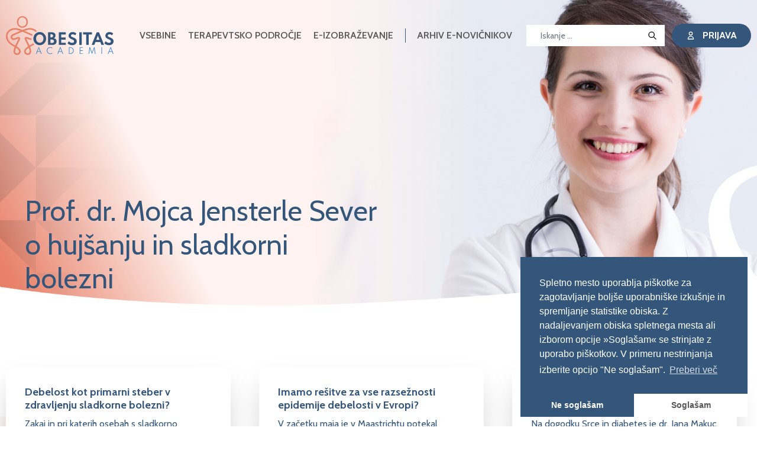

--- FILE ---
content_type: text/html; charset=UTF-8
request_url: https://www.obesitas-academia.com/newslettri/prof-dr-mojca-jensterle-sever-o-hujsanju-in-sladkorni-bolezni/
body_size: 15347
content:
<!DOCTYPE html>
<html>
<head>
    <meta http-equiv="Content-Type" content="text/html; charset=UTF-8"/>
    <meta name="viewport" content="width=device-width, initial-scale=1, maximum-scale=1, user-scalable=no">
    <meta http-equiv="X-UA-Compatible" content="IE=Edge">

    <meta name='robots' content='index, follow, max-image-preview:large, max-snippet:-1, max-video-preview:-1' />

	<!-- This site is optimized with the Yoast SEO plugin v26.7 - https://yoast.com/wordpress/plugins/seo/ -->
	<title>Prof. dr. Mojca Jensterle Sever o hujšanju in sladkorni bolezni - Obesitas Academia</title>
	<link rel="canonical" href="https://www.obesitas-academia.com/newslettri/prof-dr-mojca-jensterle-sever-o-hujsanju-in-sladkorni-bolezni/" />
	<meta property="og:locale" content="sl_SI" />
	<meta property="og:type" content="article" />
	<meta property="og:title" content="Prof. dr. Mojca Jensterle Sever o hujšanju in sladkorni bolezni - Obesitas Academia" />
	<meta property="og:url" content="https://www.obesitas-academia.com/newslettri/prof-dr-mojca-jensterle-sever-o-hujsanju-in-sladkorni-bolezni/" />
	<meta property="og:site_name" content="Obesitas Academia" />
	<meta property="article:modified_time" content="2022-06-29T06:05:01+00:00" />
	<meta name="twitter:card" content="summary_large_image" />
	<script type="application/ld+json" class="yoast-schema-graph">{"@context":"https://schema.org","@graph":[{"@type":"WebPage","@id":"https://www.obesitas-academia.com/newslettri/prof-dr-mojca-jensterle-sever-o-hujsanju-in-sladkorni-bolezni/","url":"https://www.obesitas-academia.com/newslettri/prof-dr-mojca-jensterle-sever-o-hujsanju-in-sladkorni-bolezni/","name":"Prof. dr. Mojca Jensterle Sever o hujšanju in sladkorni bolezni - Obesitas Academia","isPartOf":{"@id":"https://www.obesitas-academia.com/#website"},"datePublished":"2022-06-26T09:01:08+00:00","dateModified":"2022-06-29T06:05:01+00:00","breadcrumb":{"@id":"https://www.obesitas-academia.com/newslettri/prof-dr-mojca-jensterle-sever-o-hujsanju-in-sladkorni-bolezni/#breadcrumb"},"inLanguage":"sl-SI","potentialAction":[{"@type":"ReadAction","target":["https://www.obesitas-academia.com/newslettri/prof-dr-mojca-jensterle-sever-o-hujsanju-in-sladkorni-bolezni/"]}]},{"@type":"BreadcrumbList","@id":"https://www.obesitas-academia.com/newslettri/prof-dr-mojca-jensterle-sever-o-hujsanju-in-sladkorni-bolezni/#breadcrumb","itemListElement":[{"@type":"ListItem","position":1,"name":"Home","item":"https://www.obesitas-academia.com/"},{"@type":"ListItem","position":2,"name":"Prof. dr. Mojca Jensterle Sever o hujšanju in sladkorni bolezni"}]},{"@type":"WebSite","@id":"https://www.obesitas-academia.com/#website","url":"https://www.obesitas-academia.com/","name":"Obesitas Academia","description":"","potentialAction":[{"@type":"SearchAction","target":{"@type":"EntryPoint","urlTemplate":"https://www.obesitas-academia.com/?s={search_term_string}"},"query-input":{"@type":"PropertyValueSpecification","valueRequired":true,"valueName":"search_term_string"}}],"inLanguage":"sl-SI"}]}</script>
	<!-- / Yoast SEO plugin. -->


<link rel='dns-prefetch' href='//www.obesitas-academia.com' />
<link rel="alternate" title="oEmbed (JSON)" type="application/json+oembed" href="https://www.obesitas-academia.com/wp-json/oembed/1.0/embed?url=https%3A%2F%2Fwww.obesitas-academia.com%2Fnewslettri%2Fprof-dr-mojca-jensterle-sever-o-hujsanju-in-sladkorni-bolezni%2F" />
<link rel="alternate" title="oEmbed (XML)" type="text/xml+oembed" href="https://www.obesitas-academia.com/wp-json/oembed/1.0/embed?url=https%3A%2F%2Fwww.obesitas-academia.com%2Fnewslettri%2Fprof-dr-mojca-jensterle-sever-o-hujsanju-in-sladkorni-bolezni%2F&#038;format=xml" />
		<style>
			.lazyload,
			.lazyloading {
				max-width: 100%;
			}
		</style>
		<style id='wp-img-auto-sizes-contain-inline-css' type='text/css'>
img:is([sizes=auto i],[sizes^="auto," i]){contain-intrinsic-size:3000px 1500px}
/*# sourceURL=wp-img-auto-sizes-contain-inline-css */
</style>
<link rel='stylesheet' id='dashicons-css' href='https://www.obesitas-academia.com/wp-includes/css/dashicons.min.css?ver=6.9' type='text/css' media='all' />
<link rel='stylesheet' id='post-views-counter-frontend-css' href='https://www.obesitas-academia.com/wp-content/plugins/post-views-counter/css/frontend.css?ver=1.7.0' type='text/css' media='all' />
<style id='wp-emoji-styles-inline-css' type='text/css'>

	img.wp-smiley, img.emoji {
		display: inline !important;
		border: none !important;
		box-shadow: none !important;
		height: 1em !important;
		width: 1em !important;
		margin: 0 0.07em !important;
		vertical-align: -0.1em !important;
		background: none !important;
		padding: 0 !important;
	}
/*# sourceURL=wp-emoji-styles-inline-css */
</style>
<style id='wp-block-library-inline-css' type='text/css'>
:root{--wp-block-synced-color:#7a00df;--wp-block-synced-color--rgb:122,0,223;--wp-bound-block-color:var(--wp-block-synced-color);--wp-editor-canvas-background:#ddd;--wp-admin-theme-color:#007cba;--wp-admin-theme-color--rgb:0,124,186;--wp-admin-theme-color-darker-10:#006ba1;--wp-admin-theme-color-darker-10--rgb:0,107,160.5;--wp-admin-theme-color-darker-20:#005a87;--wp-admin-theme-color-darker-20--rgb:0,90,135;--wp-admin-border-width-focus:2px}@media (min-resolution:192dpi){:root{--wp-admin-border-width-focus:1.5px}}.wp-element-button{cursor:pointer}:root .has-very-light-gray-background-color{background-color:#eee}:root .has-very-dark-gray-background-color{background-color:#313131}:root .has-very-light-gray-color{color:#eee}:root .has-very-dark-gray-color{color:#313131}:root .has-vivid-green-cyan-to-vivid-cyan-blue-gradient-background{background:linear-gradient(135deg,#00d084,#0693e3)}:root .has-purple-crush-gradient-background{background:linear-gradient(135deg,#34e2e4,#4721fb 50%,#ab1dfe)}:root .has-hazy-dawn-gradient-background{background:linear-gradient(135deg,#faaca8,#dad0ec)}:root .has-subdued-olive-gradient-background{background:linear-gradient(135deg,#fafae1,#67a671)}:root .has-atomic-cream-gradient-background{background:linear-gradient(135deg,#fdd79a,#004a59)}:root .has-nightshade-gradient-background{background:linear-gradient(135deg,#330968,#31cdcf)}:root .has-midnight-gradient-background{background:linear-gradient(135deg,#020381,#2874fc)}:root{--wp--preset--font-size--normal:16px;--wp--preset--font-size--huge:42px}.has-regular-font-size{font-size:1em}.has-larger-font-size{font-size:2.625em}.has-normal-font-size{font-size:var(--wp--preset--font-size--normal)}.has-huge-font-size{font-size:var(--wp--preset--font-size--huge)}.has-text-align-center{text-align:center}.has-text-align-left{text-align:left}.has-text-align-right{text-align:right}.has-fit-text{white-space:nowrap!important}#end-resizable-editor-section{display:none}.aligncenter{clear:both}.items-justified-left{justify-content:flex-start}.items-justified-center{justify-content:center}.items-justified-right{justify-content:flex-end}.items-justified-space-between{justify-content:space-between}.screen-reader-text{border:0;clip-path:inset(50%);height:1px;margin:-1px;overflow:hidden;padding:0;position:absolute;width:1px;word-wrap:normal!important}.screen-reader-text:focus{background-color:#ddd;clip-path:none;color:#444;display:block;font-size:1em;height:auto;left:5px;line-height:normal;padding:15px 23px 14px;text-decoration:none;top:5px;width:auto;z-index:100000}html :where(.has-border-color){border-style:solid}html :where([style*=border-top-color]){border-top-style:solid}html :where([style*=border-right-color]){border-right-style:solid}html :where([style*=border-bottom-color]){border-bottom-style:solid}html :where([style*=border-left-color]){border-left-style:solid}html :where([style*=border-width]){border-style:solid}html :where([style*=border-top-width]){border-top-style:solid}html :where([style*=border-right-width]){border-right-style:solid}html :where([style*=border-bottom-width]){border-bottom-style:solid}html :where([style*=border-left-width]){border-left-style:solid}html :where(img[class*=wp-image-]){height:auto;max-width:100%}:where(figure){margin:0 0 1em}html :where(.is-position-sticky){--wp-admin--admin-bar--position-offset:var(--wp-admin--admin-bar--height,0px)}@media screen and (max-width:600px){html :where(.is-position-sticky){--wp-admin--admin-bar--position-offset:0px}}

/*# sourceURL=wp-block-library-inline-css */
</style><style id='global-styles-inline-css' type='text/css'>
:root{--wp--preset--aspect-ratio--square: 1;--wp--preset--aspect-ratio--4-3: 4/3;--wp--preset--aspect-ratio--3-4: 3/4;--wp--preset--aspect-ratio--3-2: 3/2;--wp--preset--aspect-ratio--2-3: 2/3;--wp--preset--aspect-ratio--16-9: 16/9;--wp--preset--aspect-ratio--9-16: 9/16;--wp--preset--color--black: #000000;--wp--preset--color--cyan-bluish-gray: #abb8c3;--wp--preset--color--white: #ffffff;--wp--preset--color--pale-pink: #f78da7;--wp--preset--color--vivid-red: #cf2e2e;--wp--preset--color--luminous-vivid-orange: #ff6900;--wp--preset--color--luminous-vivid-amber: #fcb900;--wp--preset--color--light-green-cyan: #7bdcb5;--wp--preset--color--vivid-green-cyan: #00d084;--wp--preset--color--pale-cyan-blue: #8ed1fc;--wp--preset--color--vivid-cyan-blue: #0693e3;--wp--preset--color--vivid-purple: #9b51e0;--wp--preset--gradient--vivid-cyan-blue-to-vivid-purple: linear-gradient(135deg,rgb(6,147,227) 0%,rgb(155,81,224) 100%);--wp--preset--gradient--light-green-cyan-to-vivid-green-cyan: linear-gradient(135deg,rgb(122,220,180) 0%,rgb(0,208,130) 100%);--wp--preset--gradient--luminous-vivid-amber-to-luminous-vivid-orange: linear-gradient(135deg,rgb(252,185,0) 0%,rgb(255,105,0) 100%);--wp--preset--gradient--luminous-vivid-orange-to-vivid-red: linear-gradient(135deg,rgb(255,105,0) 0%,rgb(207,46,46) 100%);--wp--preset--gradient--very-light-gray-to-cyan-bluish-gray: linear-gradient(135deg,rgb(238,238,238) 0%,rgb(169,184,195) 100%);--wp--preset--gradient--cool-to-warm-spectrum: linear-gradient(135deg,rgb(74,234,220) 0%,rgb(151,120,209) 20%,rgb(207,42,186) 40%,rgb(238,44,130) 60%,rgb(251,105,98) 80%,rgb(254,248,76) 100%);--wp--preset--gradient--blush-light-purple: linear-gradient(135deg,rgb(255,206,236) 0%,rgb(152,150,240) 100%);--wp--preset--gradient--blush-bordeaux: linear-gradient(135deg,rgb(254,205,165) 0%,rgb(254,45,45) 50%,rgb(107,0,62) 100%);--wp--preset--gradient--luminous-dusk: linear-gradient(135deg,rgb(255,203,112) 0%,rgb(199,81,192) 50%,rgb(65,88,208) 100%);--wp--preset--gradient--pale-ocean: linear-gradient(135deg,rgb(255,245,203) 0%,rgb(182,227,212) 50%,rgb(51,167,181) 100%);--wp--preset--gradient--electric-grass: linear-gradient(135deg,rgb(202,248,128) 0%,rgb(113,206,126) 100%);--wp--preset--gradient--midnight: linear-gradient(135deg,rgb(2,3,129) 0%,rgb(40,116,252) 100%);--wp--preset--font-size--small: 13px;--wp--preset--font-size--medium: 20px;--wp--preset--font-size--large: 36px;--wp--preset--font-size--x-large: 42px;--wp--preset--spacing--20: 0.44rem;--wp--preset--spacing--30: 0.67rem;--wp--preset--spacing--40: 1rem;--wp--preset--spacing--50: 1.5rem;--wp--preset--spacing--60: 2.25rem;--wp--preset--spacing--70: 3.38rem;--wp--preset--spacing--80: 5.06rem;--wp--preset--shadow--natural: 6px 6px 9px rgba(0, 0, 0, 0.2);--wp--preset--shadow--deep: 12px 12px 50px rgba(0, 0, 0, 0.4);--wp--preset--shadow--sharp: 6px 6px 0px rgba(0, 0, 0, 0.2);--wp--preset--shadow--outlined: 6px 6px 0px -3px rgb(255, 255, 255), 6px 6px rgb(0, 0, 0);--wp--preset--shadow--crisp: 6px 6px 0px rgb(0, 0, 0);}:where(.is-layout-flex){gap: 0.5em;}:where(.is-layout-grid){gap: 0.5em;}body .is-layout-flex{display: flex;}.is-layout-flex{flex-wrap: wrap;align-items: center;}.is-layout-flex > :is(*, div){margin: 0;}body .is-layout-grid{display: grid;}.is-layout-grid > :is(*, div){margin: 0;}:where(.wp-block-columns.is-layout-flex){gap: 2em;}:where(.wp-block-columns.is-layout-grid){gap: 2em;}:where(.wp-block-post-template.is-layout-flex){gap: 1.25em;}:where(.wp-block-post-template.is-layout-grid){gap: 1.25em;}.has-black-color{color: var(--wp--preset--color--black) !important;}.has-cyan-bluish-gray-color{color: var(--wp--preset--color--cyan-bluish-gray) !important;}.has-white-color{color: var(--wp--preset--color--white) !important;}.has-pale-pink-color{color: var(--wp--preset--color--pale-pink) !important;}.has-vivid-red-color{color: var(--wp--preset--color--vivid-red) !important;}.has-luminous-vivid-orange-color{color: var(--wp--preset--color--luminous-vivid-orange) !important;}.has-luminous-vivid-amber-color{color: var(--wp--preset--color--luminous-vivid-amber) !important;}.has-light-green-cyan-color{color: var(--wp--preset--color--light-green-cyan) !important;}.has-vivid-green-cyan-color{color: var(--wp--preset--color--vivid-green-cyan) !important;}.has-pale-cyan-blue-color{color: var(--wp--preset--color--pale-cyan-blue) !important;}.has-vivid-cyan-blue-color{color: var(--wp--preset--color--vivid-cyan-blue) !important;}.has-vivid-purple-color{color: var(--wp--preset--color--vivid-purple) !important;}.has-black-background-color{background-color: var(--wp--preset--color--black) !important;}.has-cyan-bluish-gray-background-color{background-color: var(--wp--preset--color--cyan-bluish-gray) !important;}.has-white-background-color{background-color: var(--wp--preset--color--white) !important;}.has-pale-pink-background-color{background-color: var(--wp--preset--color--pale-pink) !important;}.has-vivid-red-background-color{background-color: var(--wp--preset--color--vivid-red) !important;}.has-luminous-vivid-orange-background-color{background-color: var(--wp--preset--color--luminous-vivid-orange) !important;}.has-luminous-vivid-amber-background-color{background-color: var(--wp--preset--color--luminous-vivid-amber) !important;}.has-light-green-cyan-background-color{background-color: var(--wp--preset--color--light-green-cyan) !important;}.has-vivid-green-cyan-background-color{background-color: var(--wp--preset--color--vivid-green-cyan) !important;}.has-pale-cyan-blue-background-color{background-color: var(--wp--preset--color--pale-cyan-blue) !important;}.has-vivid-cyan-blue-background-color{background-color: var(--wp--preset--color--vivid-cyan-blue) !important;}.has-vivid-purple-background-color{background-color: var(--wp--preset--color--vivid-purple) !important;}.has-black-border-color{border-color: var(--wp--preset--color--black) !important;}.has-cyan-bluish-gray-border-color{border-color: var(--wp--preset--color--cyan-bluish-gray) !important;}.has-white-border-color{border-color: var(--wp--preset--color--white) !important;}.has-pale-pink-border-color{border-color: var(--wp--preset--color--pale-pink) !important;}.has-vivid-red-border-color{border-color: var(--wp--preset--color--vivid-red) !important;}.has-luminous-vivid-orange-border-color{border-color: var(--wp--preset--color--luminous-vivid-orange) !important;}.has-luminous-vivid-amber-border-color{border-color: var(--wp--preset--color--luminous-vivid-amber) !important;}.has-light-green-cyan-border-color{border-color: var(--wp--preset--color--light-green-cyan) !important;}.has-vivid-green-cyan-border-color{border-color: var(--wp--preset--color--vivid-green-cyan) !important;}.has-pale-cyan-blue-border-color{border-color: var(--wp--preset--color--pale-cyan-blue) !important;}.has-vivid-cyan-blue-border-color{border-color: var(--wp--preset--color--vivid-cyan-blue) !important;}.has-vivid-purple-border-color{border-color: var(--wp--preset--color--vivid-purple) !important;}.has-vivid-cyan-blue-to-vivid-purple-gradient-background{background: var(--wp--preset--gradient--vivid-cyan-blue-to-vivid-purple) !important;}.has-light-green-cyan-to-vivid-green-cyan-gradient-background{background: var(--wp--preset--gradient--light-green-cyan-to-vivid-green-cyan) !important;}.has-luminous-vivid-amber-to-luminous-vivid-orange-gradient-background{background: var(--wp--preset--gradient--luminous-vivid-amber-to-luminous-vivid-orange) !important;}.has-luminous-vivid-orange-to-vivid-red-gradient-background{background: var(--wp--preset--gradient--luminous-vivid-orange-to-vivid-red) !important;}.has-very-light-gray-to-cyan-bluish-gray-gradient-background{background: var(--wp--preset--gradient--very-light-gray-to-cyan-bluish-gray) !important;}.has-cool-to-warm-spectrum-gradient-background{background: var(--wp--preset--gradient--cool-to-warm-spectrum) !important;}.has-blush-light-purple-gradient-background{background: var(--wp--preset--gradient--blush-light-purple) !important;}.has-blush-bordeaux-gradient-background{background: var(--wp--preset--gradient--blush-bordeaux) !important;}.has-luminous-dusk-gradient-background{background: var(--wp--preset--gradient--luminous-dusk) !important;}.has-pale-ocean-gradient-background{background: var(--wp--preset--gradient--pale-ocean) !important;}.has-electric-grass-gradient-background{background: var(--wp--preset--gradient--electric-grass) !important;}.has-midnight-gradient-background{background: var(--wp--preset--gradient--midnight) !important;}.has-small-font-size{font-size: var(--wp--preset--font-size--small) !important;}.has-medium-font-size{font-size: var(--wp--preset--font-size--medium) !important;}.has-large-font-size{font-size: var(--wp--preset--font-size--large) !important;}.has-x-large-font-size{font-size: var(--wp--preset--font-size--x-large) !important;}
/*# sourceURL=global-styles-inline-css */
</style>

<style id='classic-theme-styles-inline-css' type='text/css'>
/*! This file is auto-generated */
.wp-block-button__link{color:#fff;background-color:#32373c;border-radius:9999px;box-shadow:none;text-decoration:none;padding:calc(.667em + 2px) calc(1.333em + 2px);font-size:1.125em}.wp-block-file__button{background:#32373c;color:#fff;text-decoration:none}
/*# sourceURL=/wp-includes/css/classic-themes.min.css */
</style>
<link rel='stylesheet' id='animate-css' href='https://www.obesitas-academia.com/wp-content/plugins/wp-quiz-pro/assets/frontend/css/animate.css?ver=3.6.0' type='text/css' media='all' />
<link rel='stylesheet' id='wp-quiz-css' href='https://www.obesitas-academia.com/wp-content/plugins/wp-quiz-pro/assets/frontend/css/wp-quiz-adriasonara.css?ver=2.1.11' type='text/css' media='all' />
<link rel='stylesheet' id='frontend-styles-css' href='https://www.obesitas-academia.com/wp-content/themes/diabetesacademia/dist/css/styles.css?ver=1.3' type='text/css' media='all' />
<link rel='stylesheet' id='frontend-custom-css' href='https://www.obesitas-academia.com/wp-content/themes/diabetesacademia/dist/css/custom.css?ver=1.3' type='text/css' media='all' />
<link rel='stylesheet' id='cookieconsent-css' href='https://www.obesitas-academia.com/wp-content/plugins/ga-germanized/assets/css/cookieconsent.css?ver=3.1.1' type='text/css' media='all' />
<script type="text/javascript" src="https://www.obesitas-academia.com/wp-includes/js/jquery/jquery.min.js?ver=3.7.1" id="jquery-core-js"></script>
<script type="text/javascript" src="https://www.obesitas-academia.com/wp-includes/js/jquery/jquery-migrate.min.js?ver=3.4.1" id="jquery-migrate-js"></script>
<link rel="https://api.w.org/" href="https://www.obesitas-academia.com/wp-json/" /><link rel="EditURI" type="application/rsd+xml" title="RSD" href="https://www.obesitas-academia.com/xmlrpc.php?rsd" />
<meta name="generator" content="WordPress 6.9" />
<link rel='shortlink' href='https://www.obesitas-academia.com/?p=5840' />
<script>
				(function(i,s,o,g,r,a,m){i['GoogleAnalyticsObject']=r;i[r]=i[r]||function(){
				(i[r].q=i[r].q||[]).push(arguments)},i[r].l=1*new Date();a=s.createElement(o),
				m=s.getElementsByTagName(o)[0];a.async=1;a.src=g;m.parentNode.insertBefore(a,m)
				})(window,document,'script','https://www.google-analytics.com/analytics.js','ga');ga('create', 'UA-215684396-1', 'auto');ga('set', 'displayFeaturesTask', null);ga('set', 'anonymizeIp', true);ga('send', 'pageview');</script>		<script>
			document.documentElement.className = document.documentElement.className.replace('no-js', 'js');
		</script>
				<style>
			.no-js img.lazyload {
				display: none;
			}

			figure.wp-block-image img.lazyloading {
				min-width: 150px;
			}

			.lazyload,
			.lazyloading {
				--smush-placeholder-width: 100px;
				--smush-placeholder-aspect-ratio: 1/1;
				width: var(--smush-image-width, var(--smush-placeholder-width)) !important;
				aspect-ratio: var(--smush-image-aspect-ratio, var(--smush-placeholder-aspect-ratio)) !important;
			}

						.lazyload, .lazyloading {
				opacity: 0;
			}

			.lazyloaded {
				opacity: 1;
				transition: opacity 400ms;
				transition-delay: 0ms;
			}

					</style>
		
    <!-- Favicons -->
    <link rel="apple-touch-icon" sizes="180x180" href="https://www.obesitas-academia.com/wp-content/themes/diabetesacademia/dist/images/favicons/apple-touch-icon.png">
    <link rel="icon" type="image/png" sizes="32x32" href="https://www.obesitas-academia.com/wp-content/themes/diabetesacademia/dist/images/favicons/favicon-32x32.png">
    <link rel="icon" type="image/images/favicons/png" sizes="16x16" href="https://www.obesitas-academia.com/wp-content/themes/diabetesacademia/dist/images/favicons/favicon-16x16.png">
    <link rel="manifest" href="https://www.obesitas-academia.com/wp-content/themes/diabetesacademia/dist/images/favicons/site.webmanifest">
    <link rel="mask-icon" href="https://www.obesitas-academia.com/wp-content/themes/diabetesacademia/dist/images/favicons/safari-pinned-tab.svg" color="#5bbad5">
    <meta name="msapplication-TileColor" content="#2b5797">
    <meta name="theme-color" content="#ffffff">
    <!-- Google tag (gtag.js) -->
<script async src="https://www.googletagmanager.com/gtag/js?id=G-554458GD8Z"></script>
<script>
  window.dataLayer = window.dataLayer || [];
  function gtag(){dataLayer.push(arguments);}
  gtag('js', new Date());

  gtag('config', 'G-554458GD8Z');
</script>
	<!-- Google Tag Manager -->
	<script>(function(w,d,s,l,i){w[l]=w[l]||[];w[l].push({'gtm.start':
	new Date().getTime(),event:'gtm.js'});var f=d.getElementsByTagName(s)[0],
	j=d.createElement(s),dl=l!='dataLayer'?'&l='+l:'';j.async=true;j.src=
	'https://www.googletagmanager.com/gtm.js?id='+i+dl;f.parentNode.insertBefore(j,f);
	})(window,document,'script','dataLayer','GTM-T8V9W33');</script>
	<!-- End Google Tag Manager -->
</head>

<body>
<!-- Google Tag Manager (noscript) -->
<noscript><iframe data-src="https://www.googletagmanager.com/ns.html?id=GTM-T8V9W33"
height="0" width="0" style="display:none;visibility:hidden" src="[data-uri]" class="lazyload" data-load-mode="1"></iframe></noscript>
<!-- End Google Tag Manager (noscript) -->
<div class="min-h-screen bg-white bg-custom-picture">

    <header class="relative pb-16 sm:pb-0 h-auto sm:h-header">

        <div class="absolute inset-0">
            <img class="hidden sm:inline w-full h-full object-cover lazyload" data-src="https://www.obesitas-academia.com/wp-content/themes/diabetesacademia/dist/images/header-bg.jpg" alt="" src="[data-uri]" style="--smush-placeholder-width: 1926px; --smush-placeholder-aspect-ratio: 1926/814;">
            <img class="inline sm:hidden w-full h-full object-cover lazyload" data-src="https://www.obesitas-academia.com/wp-content/themes/diabetesacademia/dist/images/header-bg-mobile.jpg" alt="" src="[data-uri]" style="--smush-placeholder-width: 482px; --smush-placeholder-aspect-ratio: 482/260;">
        </div>
        <div class="relative z-10" x-data="{ open: false, focus: true }" @keydown.escape="onEscape" @close-popover-group.window="onClosePopoverGroup">
            <nav class="relative flex items-center justify-between pt-6 pb-2 container mx-auto" aria-label="Global">
                <div class="w-full logo-container">
                    <a href="https://www.obesitas-academia.com">
                        <span class="sr-only">Obesitas Academia</span>
                        <img class="h-18 w-auto sm:h-20 lazyload" data-src="https://www.obesitas-academia.com/wp-content/themes/diabetesacademia/dist/images/logo.svg" alt="Obesitas Academia Logo" src="[data-uri]">
                    </a>
                </div>
                <div class="hidden lg:flex lg:ml-6 w-2/3 xl:w-auto nav-custom">

                                                                                                                                                    <div class="menu-item menu-1 dropdown">
                                <a href="#" class="text-sm xl:text-base text-grey font-semibold uppercase hover:text-grey-dark whitespace-nowrap transition-all duration-200" onclick="event.preventDefault();">
                                    VSEBINE                                </a>
                                                                    <div class="dropdown-content">
                                                                                    <a href="https://www.obesitas-academia.com/videointervjuji/" class="dropdown-item">
                                                Videointervjuji                                            </a>
                                                                                    <a href="https://www.obesitas-academia.com/clanki/" class="dropdown-item">
                                                Članki                                            </a>
                                                                                    <a href="https://www.obesitas-academia.com/preglednice-infografike/" class="dropdown-item">
                                                Preglednice / infografike                                            </a>
                                                                            </div>
                                                            </div>
                                                                                <div class="menu-item menu-2 dropdown">
                                <a href="#" class="text-sm xl:text-base text-grey font-semibold uppercase hover:text-grey-dark whitespace-nowrap transition-all duration-200" onclick="event.preventDefault();">
                                    TERAPEVTSKO PODROČJE                                </a>
                                                                    <div class="dropdown-content">
                                                                                    <a href="https://www.obesitas-academia.com/?s=&oznaka=8" class="dropdown-item">
                                                Družinska medicina                                            </a>
                                                                                    <a href="https://www.obesitas-academia.com/?s=&oznaka=7" class="dropdown-item">
                                                Endokrinologija in diabetologija                                            </a>
                                                                                    <a href="https://www.obesitas-academia.com/?s=&oznaka=19" class="dropdown-item">
                                                Interna medicina                                            </a>
                                                                                    <a href="https://www.obesitas-academia.com/?s=&oznaka=9" class="dropdown-item">
                                                Kardiologija                                            </a>
                                                                                    <a href="https://www.obesitas-academia.com/?s=&oznaka=11" class="dropdown-item">
                                                Kirurgija                                            </a>
                                                                                    <a href="https://www.obesitas-academia.com/?s=&oznaka=10" class="dropdown-item">
                                                Klinična prehrana                                            </a>
                                                                                    <a href="https://www.obesitas-academia.com/?s=&oznaka=12" class="dropdown-item">
                                                Pulmologija                                            </a>
                                                                            </div>
                                                            </div>
                                                                                <div class="menu-item menu-3 ">
                                <a href="https://www.obesitas-academia.com/e-izobrazevanje/" class="text-sm xl:text-base text-grey font-semibold uppercase hover:text-grey-dark whitespace-nowrap transition-all duration-200" >
                                    e-Izobraževanje                                </a>
                                                            </div>
                                                                                <div class="menu-item menu-4 ">
                                <a href="https://www.obesitas-academia.com/arhiv-e-novicnikov/" class="text-sm xl:text-base text-grey font-semibold uppercase hover:text-grey-dark whitespace-nowrap transition-all duration-200" >
                                    Arhiv e-novičnikov                                </a>
                                                            </div>
                                            
                </div>

                <form class="block hidden lg:flex lg:relative ml-6 2xl:ml-10" method="GET" role="search" action="https://www.obesitas-academia.com/">
                    <input name="s" class="w-36 xl:w-48 py-2 px-6 pr-10 focus:outline-none focus:border-white text-sm text-grey transition-all duration-200" placeholder="Iskanje ..." value=""/>
                    <button type="submit" class="border border-white bg-white px-3">
                        <svg class="w-4 h-4 text-gold" xmlns="http://www.w3.org/2000/svg" fill="none" viewBox="0 0 24 24" stroke="currentColor">
                            <path class="text-gold" stroke-linecap="round" stroke-linejoin="round" stroke-width="2" d="M21 21l-6-6m2-5a7 7 0 11-14 0 7 7 0 0114 0z"/>
                        </svg>
                    </button>
                </form>

                <div class="flex items-center space-x-6 ml-3 2xl:ml-10">
                    <a href="https://www.obesitas-academia.com/prijava-v-sistem/" class="py-2 px-2 lg:px-6 bg-blue text-sm xl:text-base text-white rounded-3xl font-bold uppercase hover:bg-blue-dark transition-all duration-200 flex space-x-3 items-center whitespace-nowrap">
                        <svg class="w-4 h-4" xmlns="http://www.w3.org/2000/svg" fill="none" viewBox="0 0 24 24" stroke="currentColor">
                            <path stroke-linecap="round" stroke-linejoin="round" stroke-width="2" d="M16 7a4 4 0 11-8 0 4 4 0 018 0zM12 14a7 7 0 00-7 7h14a7 7 0 00-7-7z"/>
                        </svg>
                        <span class="hidden lg:inline">Prijava</span>
                    </a>
                </div>
                <div class="flex items-center lg:hidden ml-3">
                    <button type="button" class="bg-opacity-0 rounded-md inline-flex items-center justify-center text-gray hover:bg-opacity-100 focus:outline-none focus:ring-2 focus-ring-inset focus:ring-white" @click="open = !open" @mousedown="if (open) $event.preventDefault()" aria-expanded="false" :aria-expanded="open.toString()">
                        <span class="sr-only">Odpri meni</span>
                        <svg class="h-6 w-6" x-description="Heroicon name: outline/menu" xmlns="http://www.w3.org/2000/svg" fill="none" viewBox="0 0 24 24" stroke="currentColor" aria-hidden="true">
                            <path stroke-linecap="round" stroke-linejoin="round" stroke-width="2" d="M4 6h16M4 12h16M4 18h16"></path>
                        </svg>
                    </button>
                </div>
            </nav>

            <div x-show="open" x-description="Mobilni meni" class="absolute top-0 inset-x-0 p-2 transition transform origin-top lg:hidden z-50" x-ref="panel" @click.away="open = false"
                 x-transition:enter="transition duration-150 transform ease-out"
                 x-transition:enter-start="opacity-0 scale-95"
                 x-transition:enter-end="opacity-100 scale-100"
                 x-transition:leave="transition duration-100 transform ease-in"
                 x-transition:leave-start="opacity-100 scale-100"
                 x-transition:leave-end="opacity-0 scale-95"
            >
                <div class="rounded-lg shadow-lg bg-white overflow-hidden">
                    <div class="px-5 pt-4 flex items-center justify-between">
                        <div>
                            <a href="https://www.obesitas-academia.com"><img class="h-14 w-auto lazyload" data-src="https://www.obesitas-academia.com/wp-content/themes/diabetesacademia/dist/images/logo.svg" alt="Obesitas Academia" src="[data-uri]"></a>
                        </div>
                        <div class="-mr-2">
                            <button type="button" class="bg-white rounded-md p-2 inline-flex items-center justify-center text-blue hover:bg-grey-lightest focus:outline-none focus:ring-2 focus:ring-inset focus:ring-green" @click="open = !open">
                                <span class="sr-only">Zapri meni</span>
                                <svg class="h-6 w-6" x-description="Heroicon name: outline/x" xmlns="http://www.w3.org/2000/svg" fill="none" viewBox="0 0 24 24" stroke="currentColor" aria-hidden="true">
                                    <path stroke-linecap="round" stroke-linejoin="round" stroke-width="2" d="M6 18L18 6M6 6l12 12"></path>
                                </svg>
                            </button>
                        </div>
                    </div>

                    <div class="pt-6">
                        <div class="px-2 space-y-1">
                                                                                                                                                                                                    <div class="dropdown-menu menu-item menu-1">
                                        <a href="#" class="block px-3 py-2 font-medium text-grey bg-none hover:bg-gold-lightest" onclick="toggleDropdown('menu-1'); event.preventDefault();">
                                            VSEBINE                                        </a>
                                                                                    <div class="dropdown-content menu-1-content" style="display: none;">
                                                                                                    <a href="https://www.obesitas-academia.com/videointervjuji/" class="block px-3 py-2 text-grey hover:bg-grey-lightest">
                                                        Videointervjuji                                                    </a>
                                                                                                    <a href="https://www.obesitas-academia.com/clanki/" class="block px-3 py-2 text-grey hover:bg-grey-lightest">
                                                        Članki                                                    </a>
                                                                                                    <a href="https://www.obesitas-academia.com/preglednice-infografike/" class="block px-3 py-2 text-grey hover:bg-grey-lightest">
                                                        Preglednice / infografike                                                    </a>
                                                                                            </div>
                                                                            </div>
                                                                                                        <div class="dropdown-menu menu-item menu-2">
                                        <a href="#" class="block px-3 py-2 font-medium text-grey bg-none hover:bg-gold-lightest" onclick="toggleDropdown('menu-2'); event.preventDefault();">
                                            TERAPEVTSKO PODROČJE                                        </a>
                                                                                    <div class="dropdown-content menu-2-content" style="display: none;">
                                                                                                    <a href="https://www.obesitas-academia.com/?s=&oznaka=8" class="block px-3 py-2 text-grey hover:bg-grey-lightest">
                                                        Družinska medicina                                                    </a>
                                                                                                    <a href="https://www.obesitas-academia.com/?s=&oznaka=7" class="block px-3 py-2 text-grey hover:bg-grey-lightest">
                                                        Endokrinologija in diabetologija                                                    </a>
                                                                                                    <a href="https://www.obesitas-academia.com/?s=&oznaka=19" class="block px-3 py-2 text-grey hover:bg-grey-lightest">
                                                        Interna medicina                                                    </a>
                                                                                                    <a href="https://www.obesitas-academia.com/?s=&oznaka=9" class="block px-3 py-2 text-grey hover:bg-grey-lightest">
                                                        Kardiologija                                                    </a>
                                                                                                    <a href="https://www.obesitas-academia.com/?s=&oznaka=11" class="block px-3 py-2 text-grey hover:bg-grey-lightest">
                                                        Kirurgija                                                    </a>
                                                                                                    <a href="https://www.obesitas-academia.com/?s=&oznaka=10" class="block px-3 py-2 text-grey hover:bg-grey-lightest">
                                                        Klinična prehrana                                                    </a>
                                                                                                    <a href="https://www.obesitas-academia.com/?s=&oznaka=12" class="block px-3 py-2 text-grey hover:bg-grey-lightest">
                                                        Pulmologija                                                    </a>
                                                                                            </div>
                                                                            </div>
                                                                                                        <div class=" menu-item menu-3">
                                        <a href="https://www.obesitas-academia.com/e-izobrazevanje/" class="block px-3 py-2 font-medium text-grey bg-none hover:bg-gold-lightest" >
                                            e-Izobraževanje                                        </a>
                                                                            </div>
                                                                                                        <div class=" menu-item menu-4">
                                        <a href="https://www.obesitas-academia.com/arhiv-e-novicnikov/" class="block px-3 py-2 font-medium text-grey bg-none hover:bg-gold-lightest" >
                                            Arhiv e-novičnikov                                        </a>
                                                                            </div>
                                                                                    </div>
                        <form class="block relative mt-6 px-5 py-6 bg-grey-lightest" method="GET" role="search" action="https://www.obesitas-academia.com/">
                            <input name="s" class="w-full py-2 px-4 bg-white focus:border-grey text-sm text-grey transition-all duration-200" placeholder="Iskanje ..."/>
                            <button type="submit">
                                <svg class="w-4 h-4 absolute right-8 top-9 text-gold" xmlns="http://www.w3.org/2000/svg" fill="none" viewBox="0 0 24 24" stroke="currentColor">
                                    <path class="text-gold" stroke-linecap="round" stroke-linejoin="round" stroke-width="2" d="M21 21l-6-6m2-5a7 7 0 11-14 0 7 7 0 0114 0z"/>
                                </svg>
                            </button>
                        </form>
                    </div>
                </div>

            </div>

            <div class="relative mt-16 sm:mt-40 px-8 px-5 container mx-auto">
                                    <h1 data-aos="fade-up" class="text-4xl text-blue w-70-percent sm:max-w-full sm:text-5xl lg:text-5xl lg:w-1/2 lg:leading-tighter">
                        Prof. dr. Mojca Jensterle Sever o hujšanju in sladkorni bolezni                    </h1>
                    
                
                            </div>
    </header>
<main class="py-14 pb-20 px-5 lg:px-0 container mx-auto border-b border-grey-lighter ">
    <div x-data="postGrid()" x-init="init($refs.postGrid)" id="articles-area">
        <div class="lg:-mt-6 lg:-ml-6 mb-10" x-ref="postGrid">
                                                                    <div class="grid-item block w-full lg:w-1/2 xl:w-1/3 p-3 lg:p-6 float-left">
                        
<div class="group relative w-full rounded-md shadow-2xl transition-all duration-300 hover:shadow-2xl overflow-hidden">
                    <div class="p-8 pb-6 bg-white">
                        <h2 class="text-lg font-bold text-blue leading-tight mb-2">
                        Debelost kot primarni steber v zdravljenju sladkorne bolezni?                    </h2>
        <p class="text-base text-blue leading-paragraph">
                        Zakaj in pri katerih osebah s sladkorno boleznijo kot primarni cilj zdravljenja postaviti debelost? Kako lahko uresničimo želene cilje izgube telesne teže, prilagojene posameznemu bolniku, razlaga prof. dr. Mojca Jensterle Sever, dr. med., spec. interne medicine, s KO za endokrinologijo, diabetes in presnovne bolezni UKC Ljubljana.                         
        </p>
                    
                        <div class="mt-6">
                            <img src="https://www.obesitas-academia.com/wp-content/themes/diabetesacademia/dist/images/ikonca_video.svg" class="nolazyload" style="width: 50px; height: auto; max-width: none; display: inline;">
                        <div class="text-xs text-blue-light pt-3 pb-3 inline border-l ml-3 pl-3 border-blue-light">26. 6. 2022</div>
            <a href="https://www.obesitas-academia.com/prijava-v-sistem/?redirect=https%3A%2F%2Fwww.obesitas-academia.com%2Fnewslettri%2Fprof-dr-mojca-jensterle-sever-o-hujsanju-in-sladkorni-bolezni" class="py-0\.5 px-1 lg:px-3 bg-orange text-sm xl:text-base text-white rounded hover:bg-blue-dark transition-all duration-200 space-x-3 items-center whitespace-nowrap float-right mt-3">
                <small>Več</small>
            </a>
        </div>
    </div>
                    <a href="https://www.obesitas-academia.com/prijava-v-sistem/?redirect=https%3A%2F%2Fwww.obesitas-academia.com%2Fnewslettri%2Fprof-dr-mojca-jensterle-sever-o-hujsanju-in-sladkorni-bolezni" class="stretched-link"></a>
    </div>
                    </div>
                                                        <div class="grid-item block w-full lg:w-1/2 xl:w-1/3 p-3 lg:p-6 float-left">
                        
<div class="group relative w-full rounded-md shadow-2xl transition-all duration-300 hover:shadow-2xl overflow-hidden">
                    <div class="p-8 pb-6 bg-white">
                        <h2 class="text-lg font-bold text-blue leading-tight mb-2">
                        Imamo rešitve za vse razsežnosti epidemije debelosti v Evropi?                    </h2>
        <p class="text-base text-blue leading-paragraph">
                        V začetku maja je v Maastrichtu potekal Evropski kongres o debelosti (EASO). Udeležili smo se ga tudi zdravniki različnih specialnosti iz Slovenije. S kakšnimi izzivi se srečujemo pri obravnavi debelosti? Kako bi jih lahko premagali zdravstveni delavci? Piše Ana Ogrič Lapajne, dr. med.                        
        </p>
                    
                        <div class="mt-6">
                            <img src="https://www.obesitas-academia.com/wp-content/themes/diabetesacademia/dist/images/ikonca_clanek.svg" class="nolazyload" style="width: 50px; height: auto; max-width: none; display: inline;">
                        <div class="text-xs text-blue-light pt-3 pb-3 inline border-l ml-3 pl-3 border-blue-light">2. 6. 2022</div>
            <a href="https://www.obesitas-academia.com/prijava-v-sistem/?redirect=https%3A%2F%2Fwww.obesitas-academia.com%2Fnewslettri%2Fprof-dr-mojca-jensterle-sever-o-hujsanju-in-sladkorni-bolezni" class="py-0\.5 px-1 lg:px-3 bg-orange text-sm xl:text-base text-white rounded hover:bg-blue-dark transition-all duration-200 space-x-3 items-center whitespace-nowrap float-right mt-3">
                <small>Več</small>
            </a>
        </div>
    </div>
                    <a href="https://www.obesitas-academia.com/prijava-v-sistem/?redirect=https%3A%2F%2Fwww.obesitas-academia.com%2Fnewslettri%2Fprof-dr-mojca-jensterle-sever-o-hujsanju-in-sladkorni-bolezni" class="stretched-link"></a>
    </div>
                    </div>
                                                        <div class="grid-item block w-full lg:w-1/2 xl:w-1/3 p-3 lg:p-6 float-left">
                        
<div class="group relative w-full rounded-md shadow-2xl transition-all duration-300 hover:shadow-2xl overflow-hidden">
                    <div class="p-8 pb-6 bg-white">
                        <h2 class="text-lg font-bold text-blue leading-tight mb-2">
                        Zdravila na poti: obetaven pogled v prihodnost                    </h2>
        <p class="text-base text-blue leading-paragraph">
                        Na dogodku Srce in diabetes je dr. Jana Makuc, dr. med., univ. dipl. biol., spec. interne medicine iz Bolnišnice Topolšica, predstavila prihajajoča zdravila za zdravljenje sladkorne bolezni in debelosti, ki odstirajo spodbuden pogled v prihodnost.                        
        </p>
                    
                        <div class="mt-6">
                            <img src="https://www.obesitas-academia.com/wp-content/themes/diabetesacademia/dist/images/ikonca_clanek.svg" class="nolazyload" style="width: 50px; height: auto; max-width: none; display: inline;">
                        <div class="text-xs text-blue-light pt-3 pb-3 inline border-l ml-3 pl-3 border-blue-light">22. 6. 2022</div>
            <a href="https://www.obesitas-academia.com/prijava-v-sistem/?redirect=https%3A%2F%2Fwww.obesitas-academia.com%2Fnewslettri%2Fprof-dr-mojca-jensterle-sever-o-hujsanju-in-sladkorni-bolezni" class="py-0\.5 px-1 lg:px-3 bg-orange text-sm xl:text-base text-white rounded hover:bg-blue-dark transition-all duration-200 space-x-3 items-center whitespace-nowrap float-right mt-3">
                <small>Več</small>
            </a>
        </div>
    </div>
                    <a href="https://www.obesitas-academia.com/prijava-v-sistem/?redirect=https%3A%2F%2Fwww.obesitas-academia.com%2Fnewslettri%2Fprof-dr-mojca-jensterle-sever-o-hujsanju-in-sladkorni-bolezni" class="stretched-link"></a>
    </div>
                    </div>
                                                        <div class="grid-item block w-full lg:w-1/2 xl:w-1/3 p-3 lg:p-6 float-left">
                        
<div class="group relative w-full rounded-md shadow-2xl transition-all duration-300 hover:shadow-2xl overflow-hidden">
                    <div class="p-8 pb-6 bg-white">
                        <h2 class="text-lg font-bold text-blue leading-tight mb-2">
                        Kardiovaskularna preventiva s poudarkom na debelosti                    </h2>
        <p class="text-base text-blue leading-paragraph">
                        Na srečanju Sodobna kardiologija 2022 so bili v sklopu predavanja Preventiva bolezni srca in žilja 2022 – najprej DEBELOST!? predstavljeni pomen obravnave debelosti za preprečevanje kardiovaskularnih obolenj in sodobne terapije, ki so na voljo.                         
        </p>
                    
                        <div class="mt-6">
                            <img src="https://www.obesitas-academia.com/wp-content/themes/diabetesacademia/dist/images/ikonca_clanek.svg" class="nolazyload" style="width: 50px; height: auto; max-width: none; display: inline;">
                        <div class="text-xs text-blue-light pt-3 pb-3 inline border-l ml-3 pl-3 border-blue-light">22. 6. 2022</div>
            <a href="https://www.obesitas-academia.com/prijava-v-sistem/?redirect=https%3A%2F%2Fwww.obesitas-academia.com%2Fnewslettri%2Fprof-dr-mojca-jensterle-sever-o-hujsanju-in-sladkorni-bolezni" class="py-0\.5 px-1 lg:px-3 bg-orange text-sm xl:text-base text-white rounded hover:bg-blue-dark transition-all duration-200 space-x-3 items-center whitespace-nowrap float-right mt-3">
                <small>Več</small>
            </a>
        </div>
    </div>
                    <a href="https://www.obesitas-academia.com/prijava-v-sistem/?redirect=https%3A%2F%2Fwww.obesitas-academia.com%2Fnewslettri%2Fprof-dr-mojca-jensterle-sever-o-hujsanju-in-sladkorni-bolezni" class="stretched-link"></a>
    </div>
                    </div>
                                                        <div class="grid-item block w-full lg:w-1/2 xl:w-1/3 p-3 lg:p-6 float-left">
                        
<div class="group relative w-full rounded-md shadow-2xl transition-all duration-300 hover:shadow-2xl overflow-hidden">
                    <div class="p-8 pb-6 bg-white">
                        <h2 class="text-lg font-bold text-blue leading-tight mb-2">
                            <a href="https://www.obesitas-academia.com/debelost-kako-komunicirati-z-mladostniki/">
                        Debelost: kako komunicirati z mladostniki?                            </a>
                    </h2>
        <p class="text-base text-blue leading-paragraph">
                            <a href="https://www.obesitas-academia.com/debelost-kako-komunicirati-z-mladostniki/">
                        Štirje od petih mladostnikov, ki živijo z debelostjo, se bodo z njo soočali tudi v odrasli dobi. Predstavljamo ugotovitve raziskave ACTION Teens, ki je proučevala dojemanje, ravnanje, odnos in ovire v komunikaciji pri mladostnikih z debelostjo in zdravstvenih delavcih za bolj učinkovito obravnavo debelosti.                            </a>
                        
        </p>
                                                
                <a href="https://www.obesitas-academia.com/prijava-v-sistem/?redirect=https%3A%2F%2Fwww.obesitas-academia.com%2Fnewslettri%2Fprof-dr-mojca-jensterle-sever-o-hujsanju-in-sladkorni-bolezni" target="_blank" class="inline-block mt-5">
                    <svg class="h-6" version="1.1" id="Layer_1" xmlns="http://www.w3.org/2000/svg" xmlns:xlink="http://www.w3.org/1999/xlink" x="0px" y="0px"
                         viewBox="0 0 24.4 30" style="enable-background:new 0 0 24.4 30;" xml:space="preserve">
                        <path class="fill-current text-blue-lighter" d="M15.1,29.3c-0.4,0-0.7-0.3-0.7-0.7v-8c0-0.4,0.3-0.7,0.7-0.7h8c0.4,0,0.7,0.3,0.7,0.7c0,0.4-0.3,0.7-0.7,0.7
            h-7.3v7.3C15.7,29,15.4,29.3,15.1,29.3"/>
                                <path class="fill-current text-blue-lighter" d="M15.1,30H1.3C0.6,30,0,29.4,0,28.6v-8c0-0.7,0.6-1.3,1.3-1.3c0.7,0,1.3,0.6,1.3,1.3v6.7h11.9l7.2-7.2V2.7H1.3
            C0.6,2.7,0,2.1,0,1.3C0,0.6,0.6,0,1.3,0h21.7c0.7,0,1.3,0.6,1.3,1.3v19.3c0,0.4-0.1,0.7-0.4,0.9l-8,8C15.8,29.8,15.4,30,15.1,30"/>
                                <path class="fill-current text-blue" d="M2.4,6.5v4.1h0.9c0.6,0,0.9-0.3,0.9-1.1V7.7c0-0.9-0.3-1.1-0.9-1.1H2.4z M6.2,7.8v1.6c0,1.9-0.9,3-2.8,3H2.4
            v4.5H0.5V4.8h2.8C5.2,4.8,6.2,5.9,6.2,7.8"/>
                                <path class="fill-current text-blue" d="M9,6.5v8.6H10c0.6,0,1-0.3,1-1.2V7.7c0-0.9-0.4-1.2-1-1.2H9z M7.1,4.8h3c1.9,0,2.8,1.1,2.8,3v6.1
            c0,1.9-0.9,3-2.8,3h-3V4.8z"/>
                                <polygon class="fill-current text-blue" points="16,10.2 18.5,10.2 18.5,11.9 16,11.9 16,16.9 14.1,16.9 14.1,4.8 19.1,4.8 19.1,6.5 16,6.5 "/>
                    </svg>
                </a>
                                    <div class="mt-6">
                            <img src="https://www.obesitas-academia.com/wp-content/themes/diabetesacademia/dist/images/ikonca_infografika.svg" class="nolazyload" style="width: 50px; height: auto; max-width: none; display: inline;">
                        <div class="text-xs text-blue-light pt-3 pb-3 inline border-l ml-3 pl-3 border-blue-light">22. 6. 2022</div>
            <a href="https://www.obesitas-academia.com/prijava-v-sistem/?redirect=https%3A%2F%2Fwww.obesitas-academia.com%2Fnewslettri%2Fprof-dr-mojca-jensterle-sever-o-hujsanju-in-sladkorni-bolezni" class="py-0\.5 px-1 lg:px-3 bg-orange text-sm xl:text-base text-white rounded hover:bg-blue-dark transition-all duration-200 space-x-3 items-center whitespace-nowrap float-right mt-3">
                <small>Več</small>
            </a>
        </div>
    </div>
    </div>
                    </div>
                                    </div>
    </div>
</main>

    <div style="background-image:inherit; background-position: top center; background-repeat: no-repeat; padding-top: 150px; background-repeat: no-repeat; background-size: cover;" data-bg-image="url(&#039;https://www.obesitas-academia.com/wp-content/themes/diabetesacademia/dist/images/footer_bg.jpg&#039;)" class="lazyload">
        <div class="text-center">
            <img class="h-20 w-auto sm:h-20 inline lazyload" data-src="https://www.obesitas-academia.com/wp-content/themes/diabetesacademia/dist/images/logo.svg" alt="Obesitas Academia Logo" src="[data-uri]">
        </div>
        <div class="relative py-16 pb-4 px-8 lg:px-0 container container-narrow mx-auto">
            <div class="lg:grid lg:grid-cols-3 lg:gap-16">
                <div class="mb-10 lg:mb-0">
                    <h3 class="text-base text-blue leading-paragraph font-bold uppercase mb-4">Kontakt - uredništvo</h3>
                                                                <div class="flex items-start mb-2">
                            <p class="text-blue font-bold">
                                Nives Pustavrh                            </p>
                        </div>
                                                                <div class="flex items-start mb-2">
                            <div class="mr-3">
                                <svg class="mt-1 w-5 text-blue" xmlns="http://www.w3.org/2000/svg" fill="none" viewBox="0 0 24 24" stroke="currentColor">
                                    <path stroke-linecap="round" stroke-linejoin="round" stroke-width="2" d="M3 5a2 2 0 012-2h3.28a1 1 0 01.948.684l1.498 4.493a1 1 0 01-.502 1.21l-2.257 1.13a11.042 11.042 0 005.516 5.516l1.13-2.257a1 1 0 011.21-.502l4.493 1.498a1 1 0 01.684.949V19a2 2 0 01-2 2h-1C9.716 21 3 14.284 3 6V5z"/>
                                </svg>
                            </div>
                            <a href="tel:041 303 660" class="text-base text-blue hover:underline leading-paragraph">
                                041 303 660                            </a>
                        </div>
                                                                <div class="flex items-start mb-2">
                            <div class="mr-3">
                                <svg class="mt-1 w-5 text-blue" xmlns="http://www.w3.org/2000/svg" fill="none" viewBox="0 0 24 24" stroke="currentColor">
                                    <path stroke-linecap="round" stroke-linejoin="round" stroke-width="2" d="M16 12a4 4 0 10-8 0 4 4 0 008 0zm0 0v1.5a2.5 2.5 0 005 0V12a9 9 0 10-9 9m4.5-1.206a8.959 8.959 0 01-4.5 1.207"/>
                                </svg>
                            </div>
                            <a href="mailto:nives.pustavrh@adriasonara.eu" class="text-base text-blue hover:underline leading-paragraph">
                                nives.pustavrh@adriasonara.eu                            </a>
                        </div>
                                    </div>
                <div>
                    <h3 class="text-base text-blue leading-paragraph font-bold uppercase mb-4">Osnovni podatki</h3>
                    <div class="flex items-start mb-4">
                        <div class="mr-3">
                            <svg class="mt-1 w-5 text-blue" xmlns="http://www.w3.org/2000/svg" fill="none" viewBox="0 0 24 24" stroke="currentColor">
                                <path stroke-linecap="round" stroke-linejoin="round" stroke-width="2" d="M17.657 16.657L13.414 20.9a1.998 1.998 0 01-2.827 0l-4.244-4.243a8 8 0 1111.314 0z"/>
                                <path stroke-linecap="round" stroke-linejoin="round" stroke-width="2" d="M15 11a3 3 0 11-6 0 3 3 0 016 0z"/>
                            </svg>
                        </div>
                        <span class="text-base text-blue leading-paragraph">
                                                                                    AdriaSonara d.o.o.<br>
                                Italijanska ulica 8<br>
                                1000 Ljubljana<br>
								ISSN 2820-3623                                                </span>
                    </div>
                    
                </div>
                <div>
                    <h3 class="text-base text-blue leading-paragraph font-bold uppercase mb-4">Pravna obvestila</h3>
                    <ul class="list-none">
                                                                                    <li class="mb-1 last:mb-0">
                                    <a href="https://www.obesitas-academia.com/splosni-pogoji-in-pravila-zasebnosti/" class="text-base text-blue hover:underline leading-paragraph">Splošni pogoji</a>
                                </li>
                                                            <li class="mb-1 last:mb-0">
                                    <a href="https://www.obesitas-academia.com/pravno-obvestilo/" class="text-base text-blue hover:underline leading-paragraph">Varstvo osebnih podatkov</a>
                                </li>
                                                                        </ul>
                </div>
            </div>
            
        </div>
    </div>
    <div class="relative pb-4 px-8 lg:px-0 container container-narrow mx-auto">
        <div class="text-xs lg:text-center text-grey-light mt-4">© 2026 AdriaSonara d.o.o. Vse pravice pridržane. <a href="#" onclick="document.querySelector('.cc-revoke').click();return false;" class="text-grey hover:underline">Nastavitve piškotkov</a>.</div>
    </div>
    </div>

<script type="speculationrules">
{"prefetch":[{"source":"document","where":{"and":[{"href_matches":"/*"},{"not":{"href_matches":["/wp-*.php","/wp-admin/*","/wp-content/uploads/*","/wp-content/*","/wp-content/plugins/*","/wp-content/themes/diabetesacademia/*","/*\\?(.+)"]}},{"not":{"selector_matches":"a[rel~=\"nofollow\"]"}},{"not":{"selector_matches":".no-prefetch, .no-prefetch a"}}]},"eagerness":"conservative"}]}
</script>
<script type="text/javascript" src="https://www.obesitas-academia.com/wp-content/themes/diabetesacademia/dist/js/app.js?ver=1.3" id="frontend-scripts-js"></script>
<script type="text/javascript" src="https://www.obesitas-academia.com/wp-content/themes/diabetesacademia/dist/js/custom.js?ver=1.3" id="frontend-custom-js"></script>
<script type="text/javascript" src="https://www.obesitas-academia.com/wp-content/plugins/ga-germanized/assets/js/cookieconsent.js?ver=3.1.1" id="cookieconsent-js"></script>
<script type="text/javascript" id="cookieconsent-js-after">
/* <![CDATA[ */
try { window.addEventListener("load", function(){window.cookieconsent.initialise({"palette":{"popup":{"background":"#34567b","text":"#FFFFFF"},"button":{"background":"#FFFFFF","text":"#575757"}},"theme":"edgeless","position":"bottom-right","static":false,"content":{"message":"Spletno mesto uporablja pi\u0161kotke za zagotavljanje bolj\u0161e uporabni\u0161ke izku\u0161nje in spremljanje statistike obiska. Z nadaljevanjem obiska spletnega mesta ali izborom opcije \u00bbSogla\u0161am\u00ab se strinjate z uporabo pi\u0161kotkov. V primeru nestrinjanja izberite opcijo \"Ne sogla\u0161am\".","dismiss":"Got it!","allow":"Sogla\u0161am","deny":"Ne sogla\u0161am","link":"Preberi ve\u010d","href":"\/piskotki\/"},"type":"opt-out","revokable":true,"revokeBtn":"<div class=\"cc-revoke {{classes}}\">Pi\u0161kotki<\/div>","onStatusChange":function(){ window.location.href = "https://www.obesitas-academia.com/newslettri/prof-dr-mojca-jensterle-sever-o-hujsanju-in-sladkorni-bolezni?cookie-state-change=" + Date.now(); }})}); } catch(err) { console.error(err.message); }
//# sourceURL=cookieconsent-js-after
/* ]]> */
</script>
<script type="text/javascript" id="google-analytics-germanized-gaoptout-js-extra">
/* <![CDATA[ */
var gaoptoutSettings = {"ua":"UA-215684396-1","disabled":"Google Analytics Opt-out Cookie was set!"};
//# sourceURL=google-analytics-germanized-gaoptout-js-extra
/* ]]> */
</script>
<script type="text/javascript" src="https://www.obesitas-academia.com/wp-content/plugins/ga-germanized/assets/js/gaoptout.js?ver=1.6.2" id="google-analytics-germanized-gaoptout-js"></script>
<script type="text/javascript" id="smush-lazy-load-js-before">
/* <![CDATA[ */
var smushLazyLoadOptions = {"autoResizingEnabled":false,"autoResizeOptions":{"precision":5,"skipAutoWidth":true}};
//# sourceURL=smush-lazy-load-js-before
/* ]]> */
</script>
<script type="text/javascript" src="https://www.obesitas-academia.com/wp-content/plugins/wp-smushit/app/assets/js/smush-lazy-load.min.js?ver=3.23.1" id="smush-lazy-load-js"></script>
<script id="wp-emoji-settings" type="application/json">
{"baseUrl":"https://s.w.org/images/core/emoji/17.0.2/72x72/","ext":".png","svgUrl":"https://s.w.org/images/core/emoji/17.0.2/svg/","svgExt":".svg","source":{"concatemoji":"https://www.obesitas-academia.com/wp-includes/js/wp-emoji-release.min.js?ver=6.9"}}
</script>
<script type="module">
/* <![CDATA[ */
/*! This file is auto-generated */
const a=JSON.parse(document.getElementById("wp-emoji-settings").textContent),o=(window._wpemojiSettings=a,"wpEmojiSettingsSupports"),s=["flag","emoji"];function i(e){try{var t={supportTests:e,timestamp:(new Date).valueOf()};sessionStorage.setItem(o,JSON.stringify(t))}catch(e){}}function c(e,t,n){e.clearRect(0,0,e.canvas.width,e.canvas.height),e.fillText(t,0,0);t=new Uint32Array(e.getImageData(0,0,e.canvas.width,e.canvas.height).data);e.clearRect(0,0,e.canvas.width,e.canvas.height),e.fillText(n,0,0);const a=new Uint32Array(e.getImageData(0,0,e.canvas.width,e.canvas.height).data);return t.every((e,t)=>e===a[t])}function p(e,t){e.clearRect(0,0,e.canvas.width,e.canvas.height),e.fillText(t,0,0);var n=e.getImageData(16,16,1,1);for(let e=0;e<n.data.length;e++)if(0!==n.data[e])return!1;return!0}function u(e,t,n,a){switch(t){case"flag":return n(e,"\ud83c\udff3\ufe0f\u200d\u26a7\ufe0f","\ud83c\udff3\ufe0f\u200b\u26a7\ufe0f")?!1:!n(e,"\ud83c\udde8\ud83c\uddf6","\ud83c\udde8\u200b\ud83c\uddf6")&&!n(e,"\ud83c\udff4\udb40\udc67\udb40\udc62\udb40\udc65\udb40\udc6e\udb40\udc67\udb40\udc7f","\ud83c\udff4\u200b\udb40\udc67\u200b\udb40\udc62\u200b\udb40\udc65\u200b\udb40\udc6e\u200b\udb40\udc67\u200b\udb40\udc7f");case"emoji":return!a(e,"\ud83e\u1fac8")}return!1}function f(e,t,n,a){let r;const o=(r="undefined"!=typeof WorkerGlobalScope&&self instanceof WorkerGlobalScope?new OffscreenCanvas(300,150):document.createElement("canvas")).getContext("2d",{willReadFrequently:!0}),s=(o.textBaseline="top",o.font="600 32px Arial",{});return e.forEach(e=>{s[e]=t(o,e,n,a)}),s}function r(e){var t=document.createElement("script");t.src=e,t.defer=!0,document.head.appendChild(t)}a.supports={everything:!0,everythingExceptFlag:!0},new Promise(t=>{let n=function(){try{var e=JSON.parse(sessionStorage.getItem(o));if("object"==typeof e&&"number"==typeof e.timestamp&&(new Date).valueOf()<e.timestamp+604800&&"object"==typeof e.supportTests)return e.supportTests}catch(e){}return null}();if(!n){if("undefined"!=typeof Worker&&"undefined"!=typeof OffscreenCanvas&&"undefined"!=typeof URL&&URL.createObjectURL&&"undefined"!=typeof Blob)try{var e="postMessage("+f.toString()+"("+[JSON.stringify(s),u.toString(),c.toString(),p.toString()].join(",")+"));",a=new Blob([e],{type:"text/javascript"});const r=new Worker(URL.createObjectURL(a),{name:"wpTestEmojiSupports"});return void(r.onmessage=e=>{i(n=e.data),r.terminate(),t(n)})}catch(e){}i(n=f(s,u,c,p))}t(n)}).then(e=>{for(const n in e)a.supports[n]=e[n],a.supports.everything=a.supports.everything&&a.supports[n],"flag"!==n&&(a.supports.everythingExceptFlag=a.supports.everythingExceptFlag&&a.supports[n]);var t;a.supports.everythingExceptFlag=a.supports.everythingExceptFlag&&!a.supports.flag,a.supports.everything||((t=a.source||{}).concatemoji?r(t.concatemoji):t.wpemoji&&t.twemoji&&(r(t.twemoji),r(t.wpemoji)))});
//# sourceURL=https://www.obesitas-academia.com/wp-includes/js/wp-emoji-loader.min.js
/* ]]> */
</script>

</body>
</html>


--- FILE ---
content_type: text/css
request_url: https://www.obesitas-academia.com/wp-content/plugins/wp-quiz-pro/assets/frontend/css/wp-quiz-adriasonara.css?ver=2.1.11
body_size: 3242
content:
/*custom code*/
.trivia_quiz.wq-quiz {
	--tw-bg-opacity: 1;
    background: #FFF;
	box-shadow: 3px 3px 13px rgba(0,0,0,0.2);
	border-radius: 1rem;
	margin-bottom: 30px;
}

.trivia_quiz.wq-quiz .wq_retakeQuizBtn {
	margin-bottom: 30px;
}

.trivia_quiz .wq_questionMediaCtr {
	margin: 0;
}

.trivia_quiz .wq_quizProgressBarCtr {
	margin: 0;
	padding: 1.5rem 1.5rem;
}

.trivia_quiz.wq-quiz-trivia .wq_questionTextCtr {
	padding: 0;
	background: none;
	padding: 0 1.5rem;
}

.trivia_quiz.wq-quiz-trivia .wq_questionTextCtr h4 {
	margin: 0;
	padding: 20px 0 0;
	font-weight: bold !important;
	font-size: 1.675rem !important;
    line-height: 2.05rem !important;
}

.trivia_quiz.wq-skin-traditional .wq_singleAnswerCtr {
	padding: 0;
	background: none;
	padding: 1rem 1.5rem;
	margin: 0;
	border: 0;
	border-top: 1px solid rgba(0,0,0,0.1);
	font-size: 1.125rem;
	color: rgba(52, 86, 123, 1);
}

.trivia_quiz .wq_singleAnswerCtr .wq_answerTxtCtr {
	padding-left: 40px;
	font-size: 18px;
    font-weight: 700;
    line-height: 19px;
    display: inline-block;
    height: auto;
    cursor: pointer;
    vertical-align: middle;
    color: inherit;
    background-repeat: no-repeat;
    margin-bottom: 0;
    position: relative;
}

.trivia_quiz .wq_singleAnswerCtr .wq_answerTxtCtr:before, .wq_singleAnswerCtr.chosen .wq_answerTxtCtr:after {
	border-radius: 50%;
	content: "";
    width: 18px;
    height: 18px;
    border: 2px solid;
    position: absolute;
    left: 0;
    top: 1px;
    box-sizing: border-box;
}

.trivia_quiz .wq-skin-traditional .chosen .wq_answerTxtCtr:after, .trivia_quiz .wq-skin-traditional .wq_answerSelected .wq_answerTxtCtr:after {
    background: #fff;
}

.trivia_quiz .wq_singleAnswerCtr.chosen .wq_answerTxtCtr:after {
    content: "";
    width: 0;
    height: 0;
    background: #fff;
    border: 5px solid;
    left: 4px;
    top: 5px;
}

.trivia_quiz  .wq_singleAnswerCtr .wq_answerTxtCtr {
    line-height: 24px;
}

.trivia_quiz .wq_triviaQuestionExplanation {
	border: 0;
	padding: 1.5rem;
	border-top: 1px solid rgba(0,0,0,0.1);
}

.trivia_quiz .wq_retakeQuizBtn, .trivia_quiz .wq-force-login button, .trivia_quiz .wq_singleQuestionWrapper .wq_continue button, .trivia_quiz .wq_quizEmailCtr form button {
	background-color: rgba(232, 129, 105, var(--tw-bg-opacity));
}

.trivia_quiz .wq-question-answers.wq_questionAnswersCtr p {
	padding: 0 1.5rem;
	margin-bottom: 1rem;
}

.trivia_quiz .wq_questionAnswered .wq-question-answers.wq_questionAnswersCtr {
	display: none;
}

.trivia_quiz .wq-results {
	background: none;
	border: 0;
	padding: 0;
}

.trivia_quiz .wq-result-quiz-title.wq_quizTitle {
	display: none;
}

.trivia_quiz .wq-results .wq_resultScoreCtr {
	display: none;
	padding: 0 1.5rem;
	font-size: 16px;
    margin-bottom: 15px;
}

.trivia_quiz .wq_resultDesc,
.trivia_quiz .wq-result-title.wq_resultTitle {
	padding: 0 1.5rem;
}

.trivia_quiz .wq_resultDesc {
	font-size: 1.125rem;
    padding-bottom: 32px;
}

.trivia_quiz .wq-nmr-solved {
	display: none;
	padding: 0 1.5rem;
	margin-top: 20px;
    font-size: 15px;
    text-align: right;
}

.trivia_quiz .wq-trivia-question-explanation.wq_triviaQuestionExplanation {
	display: none !important;
}

.trivia_quiz .wq-checked-answers-list__question .wq-checked-answers-list__question-title {
	color: transparent;
	height: 50px;
	position: relative;
	width: 100%;
	top: 0;
    left: 0;
}

.trivia_quiz .wq-checked-answers-list__question .wq-checked-answers-list__question-title:after {
	position: absolute;
    right: 1.5rem;
    top: 1rem;
    font-style: italic;
    font-size: 85%;
    color: #555;
	font-weight: normal;
	content: "Rezultati vseh odgovorov";
}

.trivia_quiz .wq-checked-answers-list__question .wq-checked-answers-list__answer {
	padding: 1rem 1.5rem 1rem 4rem;
    margin: 0;
    border: 0;
    border-top: 1px solid rgba(0,0,0,0.1);
    font-size: 1.125rem;
    background-image: url("data:image/svg+xml,%3Csvg xmlns='http://www.w3.org/2000/svg' width='38' height='38' viewBox='0 0 8 8'%3E%3Cpath d='M4 0c-2.21 0-4 1.79-4 4s1.79 4 4 4 4-1.79 4-4-1.79-4-4-4zm-1.5 1.78l1.5 1.5 1.5-1.5.72.72-1.5 1.5 1.5 1.5-.72.72-1.5-1.5-1.5 1.5-.72-.72 1.5-1.5-1.5-1.5.72-.72z' fill='%23808080' /%3E%3C/svg%3E");
    background-repeat: no-repeat;
    background-position: center left 10px;
}

.trivia_quiz .wq-checked-answers-list__question .wq-checked-answers-list__answer.is-correct {
	background-image: url("data:image/svg+xml,%0A%3Csvg xmlns='http://www.w3.org/2000/svg' width='32' height='32' version='1.1' viewBox='0 0 32 32'%3E%3Cg transform='scale(2)'%3E%3Ccircle style='fill:%237bad40' cx='8' cy='8' r='7'/%3E%3Cpath style='fill:%23ffffff' d='M 11.535,4.4 7.2928,8.6 4.4647,5.8 3.0506,7.2 5.8787,10.1 7.2928,11.5 12.949,5.8 Z'/%3E%3C/g%3E%3C/svg%3E%0A");
	background-size: 38px;
}

.trivia_quiz .wq-checked-answers-list__question .wq-checked-answers-list__answer.is-incorrect {
	background-image: url("data:image/svg+xml,%3Csvg xmlns='http://www.w3.org/2000/svg' width='38' height='38' viewBox='0 0 8 8'%3E%3Cpath d='M4 0c-2.21 0-4 1.79-4 4s1.79 4 4 4 4-1.79 4-4-1.79-4-4-4zm-1.5 1.78l1.5 1.5 1.5-1.5.72.72-1.5 1.5 1.5 1.5-.72.72-1.5-1.5-1.5 1.5-.72-.72 1.5-1.5-1.5-1.5.72-.72z' fill='%23ee0515' /%3E%3C/svg%3E");
}

.procent-flex {
	display: flex;
	margin-top: 2px;
	align-items: center;
}

.procent-result {
	width: 74px;
	text-align: right;
}

.procent {
	display: inline-block;
	width: 100%;
	background: #efefef;
	height: 10px;
	border-radius: 5px;
}

.procent-value {
	float:left;
	background: grey;
	height: 10px;
	border-radius: 5px;
}

.trivia_quiz .wq-checked-answers-list {
	position: relative;
}

.trivia_quiz .wq-checked-answers-list .is-correct .procent-value {
	background: #7bad40;
}

.trivia_quiz .wq-checked-answers-list .is-incorrect .procent-value {
	background: #ff5722;
}

.trivia_quiz a.wq-question-hint-button {
	position: relative;
	z-index: 1;
	margin-bottom: 15px;
    margin-right: 20px;
	font-size: 12px;
    float: right;
    text-decoration: none;
    top: 10px;
}

.trivia_quiz .wq-question-hint-content {
	padding: 1rem 1.5rem;
	display: none;
	color: #333;
    border: 1px solid #9cc6fb;
    background: #ddecff;
	clear: both;
    margin-bottom: 5px;
}

.trivia_quiz .wq-checked-answers-list__question-desc {
	padding: 1rem 1.5rem;
	font-style: italic;
	position: absolute;
    top: -5px;
}

.trivia_quiz .wq_resultDesc h1,
.trivia_quiz .wq_resultDesc h2,
.trivia_quiz .wq_resultDesc h3,
.trivia_quiz .wq_resultDesc h4 {
	font-size: 20px !important;
	font-weight: bold !important;
}

.trivia_quiz .wq_resultDesc p,
.trivia_quiz .wq_resultDesc p.lead {
	font-size: 1rem;
	line-height: 1.63;
    --tw-text-opacity: 1;
    color: rgba(135, 135, 135, var(--tw-text-opacity));
}

.trivia_quiz .wq_singleResultWrapper {
	position: relative;
}

.btn-click-answer {
	min-width: 160px;
	font-size: 18px;
    font-weight: bold;
    margin: 30px 0 10px 0;
    padding: 12px;
    cursor: pointer;
    color: white;
    border: 0;
    border-radius: 4px;
    background-color: rgba(232, 129, 105, var(--tw-bg-opacity));
    box-shadow: none;
}

.correct_answer_text {
	padding: 10px 15px;
	text-align: center;
	font-size: 14px;
	color: rgb(52, 86, 123);
}

.wq-force-action-container, .wq-results, .wq_continue, .wq-result {
    display: none;
}

.wq_retakeQuizBtn,.wq-force-login button,.wq_singleQuestionWrapper .wq_continue button,.wq_triviaQuizTimerInfoCtr button,.wq-pay-locker button,.wq_quizEmailCtr form button,.wq-subscribe-locker button{
    font-size:18px;
    font-weight:bold;
    margin:30px 0 10px 0;
    padding:12px;
    cursor:pointer;
    color:white;
    border:0;
    border-radius:4px;
    background-color:var(--wq-bar-color, #8bc34a);
    box-shadow:none;
}


@font-face{
    font-family:'wq-icon';
    src:url("../fonts/wq-icon.eot?25224");
    src:url("../fonts/wq-icon.eot?25224#iefix") format("embedded-opentype"),url("../fonts/wq-icon.woff2?25224") format("woff2"),url("../fonts/wq-icon.woff?25224") format("woff"),url("../fonts/wq-icon.ttf?25224") format("truetype"),url("../fonts/wq-icon.svg?25224#wq-icon") format("svg");
    font-weight:normal;
    font-style:normal
}
[class^="wq-icon-"]:before,[class*=" wq-icon-"]:before{
    font-family:"wq-icon";
    font-style:normal;
    font-weight:normal;
    speak:none;
    display:inline-block;
    text-decoration:inherit;
    width:1em;
    margin-right:.2em;
    text-align:center;
    font-variant:normal;
    text-transform:none;
    line-height:1em;
    margin-left:.2em;
    -webkit-font-smoothing:antialiased;
    -moz-osx-font-smoothing:grayscale
}

[class^="wq-icon-"]:before, [class*=" wq-icon-"]:before {
    font-family: "wq-icon";
    font-style: normal;
    font-weight: normal;
    speak: none;
    display: inline-block;
    text-decoration: inherit;
    width: 1em;
    margin-right: 0.2em;
    text-align: center;
    font-variant: normal;
    text-transform: none;
    line-height: 1em;
    margin-left: 0.2em;
    -webkit-font-smoothing: antialiased;
    -moz-osx-font-smoothing: grayscale;
}

.wq-icon-undo:before{
    content:'\e800';
}

.wq_retakeQuizCtr {
    display: none;
    clear: both;
    text-align: center;
}

--- FILE ---
content_type: text/css
request_url: https://www.obesitas-academia.com/wp-content/themes/diabetesacademia/dist/css/styles.css?ver=1.3
body_size: 25214
content:
@import url('https://fonts.googleapis.com/css2?family=Cabin:ital,wght@0,400;0,500;0,600;0,700;1,400;1,500;1,600;1,700&display=swap');
/*@import url(https://fonts.googleapis.com/css2?family=Source+Sans+Pro:ital,wght@0,300;0,400;0,600;0,700;1,300;1,400&display=swap);*/

[data-aos][data-aos][data-aos-duration="50"], body[data-aos-duration="50"] [data-aos] {
    transition-duration: 50ms
}

[data-aos][data-aos][data-aos-delay="50"], body[data-aos-delay="50"] [data-aos] {
    transition-delay: 0s
}

[data-aos][data-aos][data-aos-delay="50"].aos-animate, body[data-aos-delay="50"] [data-aos].aos-animate {
    transition-delay: 50ms
}

[data-aos][data-aos][data-aos-duration="100"], body[data-aos-duration="100"] [data-aos] {
    transition-duration: .1s
}

[data-aos][data-aos][data-aos-delay="100"], body[data-aos-delay="100"] [data-aos] {
    transition-delay: 0s
}

[data-aos][data-aos][data-aos-delay="100"].aos-animate, body[data-aos-delay="100"] [data-aos].aos-animate {
    transition-delay: .1s
}

[data-aos][data-aos][data-aos-duration="150"], body[data-aos-duration="150"] [data-aos] {
    transition-duration: .15s
}

[data-aos][data-aos][data-aos-delay="150"], body[data-aos-delay="150"] [data-aos] {
    transition-delay: 0s
}

[data-aos][data-aos][data-aos-delay="150"].aos-animate, body[data-aos-delay="150"] [data-aos].aos-animate {
    transition-delay: .15s
}

[data-aos][data-aos][data-aos-duration="200"], body[data-aos-duration="200"] [data-aos] {
    transition-duration: .2s
}

[data-aos][data-aos][data-aos-delay="200"], body[data-aos-delay="200"] [data-aos] {
    transition-delay: 0s
}

[data-aos][data-aos][data-aos-delay="200"].aos-animate, body[data-aos-delay="200"] [data-aos].aos-animate {
    transition-delay: .2s
}

[data-aos][data-aos][data-aos-duration="250"], body[data-aos-duration="250"] [data-aos] {
    transition-duration: .25s
}

[data-aos][data-aos][data-aos-delay="250"], body[data-aos-delay="250"] [data-aos] {
    transition-delay: 0s
}

[data-aos][data-aos][data-aos-delay="250"].aos-animate, body[data-aos-delay="250"] [data-aos].aos-animate {
    transition-delay: .25s
}

[data-aos][data-aos][data-aos-duration="300"], body[data-aos-duration="300"] [data-aos] {
    transition-duration: .3s
}

[data-aos][data-aos][data-aos-delay="300"], body[data-aos-delay="300"] [data-aos] {
    transition-delay: 0s
}

[data-aos][data-aos][data-aos-delay="300"].aos-animate, body[data-aos-delay="300"] [data-aos].aos-animate {
    transition-delay: .3s
}

[data-aos][data-aos][data-aos-duration="350"], body[data-aos-duration="350"] [data-aos] {
    transition-duration: .35s
}

[data-aos][data-aos][data-aos-delay="350"], body[data-aos-delay="350"] [data-aos] {
    transition-delay: 0s
}

[data-aos][data-aos][data-aos-delay="350"].aos-animate, body[data-aos-delay="350"] [data-aos].aos-animate {
    transition-delay: .35s
}

[data-aos][data-aos][data-aos-duration="400"], body[data-aos-duration="400"] [data-aos] {
    transition-duration: .4s
}

[data-aos][data-aos][data-aos-delay="400"], body[data-aos-delay="400"] [data-aos] {
    transition-delay: 0s
}

[data-aos][data-aos][data-aos-delay="400"].aos-animate, body[data-aos-delay="400"] [data-aos].aos-animate {
    transition-delay: .4s
}

[data-aos][data-aos][data-aos-duration="450"], body[data-aos-duration="450"] [data-aos] {
    transition-duration: .45s
}

[data-aos][data-aos][data-aos-delay="450"], body[data-aos-delay="450"] [data-aos] {
    transition-delay: 0s
}

[data-aos][data-aos][data-aos-delay="450"].aos-animate, body[data-aos-delay="450"] [data-aos].aos-animate {
    transition-delay: .45s
}

[data-aos][data-aos][data-aos-duration="500"], body[data-aos-duration="500"] [data-aos] {
    transition-duration: .5s
}

[data-aos][data-aos][data-aos-delay="500"], body[data-aos-delay="500"] [data-aos] {
    transition-delay: 0s
}

[data-aos][data-aos][data-aos-delay="500"].aos-animate, body[data-aos-delay="500"] [data-aos].aos-animate {
    transition-delay: .5s
}

[data-aos][data-aos][data-aos-duration="550"], body[data-aos-duration="550"] [data-aos] {
    transition-duration: .55s
}

[data-aos][data-aos][data-aos-delay="550"], body[data-aos-delay="550"] [data-aos] {
    transition-delay: 0s
}

[data-aos][data-aos][data-aos-delay="550"].aos-animate, body[data-aos-delay="550"] [data-aos].aos-animate {
    transition-delay: .55s
}

[data-aos][data-aos][data-aos-duration="600"], body[data-aos-duration="600"] [data-aos] {
    transition-duration: .6s
}

[data-aos][data-aos][data-aos-delay="600"], body[data-aos-delay="600"] [data-aos] {
    transition-delay: 0s
}

[data-aos][data-aos][data-aos-delay="600"].aos-animate, body[data-aos-delay="600"] [data-aos].aos-animate {
    transition-delay: .6s
}

[data-aos][data-aos][data-aos-duration="650"], body[data-aos-duration="650"] [data-aos] {
    transition-duration: .65s
}

[data-aos][data-aos][data-aos-delay="650"], body[data-aos-delay="650"] [data-aos] {
    transition-delay: 0s
}

[data-aos][data-aos][data-aos-delay="650"].aos-animate, body[data-aos-delay="650"] [data-aos].aos-animate {
    transition-delay: .65s
}

[data-aos][data-aos][data-aos-duration="700"], body[data-aos-duration="700"] [data-aos] {
    transition-duration: .7s
}

[data-aos][data-aos][data-aos-delay="700"], body[data-aos-delay="700"] [data-aos] {
    transition-delay: 0s
}

[data-aos][data-aos][data-aos-delay="700"].aos-animate, body[data-aos-delay="700"] [data-aos].aos-animate {
    transition-delay: .7s
}

[data-aos][data-aos][data-aos-duration="750"], body[data-aos-duration="750"] [data-aos] {
    transition-duration: .75s
}

[data-aos][data-aos][data-aos-delay="750"], body[data-aos-delay="750"] [data-aos] {
    transition-delay: 0s
}

[data-aos][data-aos][data-aos-delay="750"].aos-animate, body[data-aos-delay="750"] [data-aos].aos-animate {
    transition-delay: .75s
}

[data-aos][data-aos][data-aos-duration="800"], body[data-aos-duration="800"] [data-aos] {
    transition-duration: .8s
}

[data-aos][data-aos][data-aos-delay="800"], body[data-aos-delay="800"] [data-aos] {
    transition-delay: 0s
}

[data-aos][data-aos][data-aos-delay="800"].aos-animate, body[data-aos-delay="800"] [data-aos].aos-animate {
    transition-delay: .8s
}

[data-aos][data-aos][data-aos-duration="850"], body[data-aos-duration="850"] [data-aos] {
    transition-duration: .85s
}

[data-aos][data-aos][data-aos-delay="850"], body[data-aos-delay="850"] [data-aos] {
    transition-delay: 0s
}

[data-aos][data-aos][data-aos-delay="850"].aos-animate, body[data-aos-delay="850"] [data-aos].aos-animate {
    transition-delay: .85s
}

[data-aos][data-aos][data-aos-duration="900"], body[data-aos-duration="900"] [data-aos] {
    transition-duration: .9s
}

[data-aos][data-aos][data-aos-delay="900"], body[data-aos-delay="900"] [data-aos] {
    transition-delay: 0s
}

[data-aos][data-aos][data-aos-delay="900"].aos-animate, body[data-aos-delay="900"] [data-aos].aos-animate {
    transition-delay: .9s
}

[data-aos][data-aos][data-aos-duration="950"], body[data-aos-duration="950"] [data-aos] {
    transition-duration: .95s
}

[data-aos][data-aos][data-aos-delay="950"], body[data-aos-delay="950"] [data-aos] {
    transition-delay: 0s
}

[data-aos][data-aos][data-aos-delay="950"].aos-animate, body[data-aos-delay="950"] [data-aos].aos-animate {
    transition-delay: .95s
}

[data-aos][data-aos][data-aos-duration="1000"], body[data-aos-duration="1000"] [data-aos] {
    transition-duration: 1s
}

[data-aos][data-aos][data-aos-delay="1000"], body[data-aos-delay="1000"] [data-aos] {
    transition-delay: 0s
}

[data-aos][data-aos][data-aos-delay="1000"].aos-animate, body[data-aos-delay="1000"] [data-aos].aos-animate {
    transition-delay: 1s
}

[data-aos][data-aos][data-aos-duration="1050"], body[data-aos-duration="1050"] [data-aos] {
    transition-duration: 1.05s
}

[data-aos][data-aos][data-aos-delay="1050"], body[data-aos-delay="1050"] [data-aos] {
    transition-delay: 0s
}

[data-aos][data-aos][data-aos-delay="1050"].aos-animate, body[data-aos-delay="1050"] [data-aos].aos-animate {
    transition-delay: 1.05s
}

[data-aos][data-aos][data-aos-duration="1100"], body[data-aos-duration="1100"] [data-aos] {
    transition-duration: 1.1s
}

[data-aos][data-aos][data-aos-delay="1100"], body[data-aos-delay="1100"] [data-aos] {
    transition-delay: 0s
}

[data-aos][data-aos][data-aos-delay="1100"].aos-animate, body[data-aos-delay="1100"] [data-aos].aos-animate {
    transition-delay: 1.1s
}

[data-aos][data-aos][data-aos-duration="1150"], body[data-aos-duration="1150"] [data-aos] {
    transition-duration: 1.15s
}

[data-aos][data-aos][data-aos-delay="1150"], body[data-aos-delay="1150"] [data-aos] {
    transition-delay: 0s
}

[data-aos][data-aos][data-aos-delay="1150"].aos-animate, body[data-aos-delay="1150"] [data-aos].aos-animate {
    transition-delay: 1.15s
}

[data-aos][data-aos][data-aos-duration="1200"], body[data-aos-duration="1200"] [data-aos] {
    transition-duration: 1.2s
}

[data-aos][data-aos][data-aos-delay="1200"], body[data-aos-delay="1200"] [data-aos] {
    transition-delay: 0s
}

[data-aos][data-aos][data-aos-delay="1200"].aos-animate, body[data-aos-delay="1200"] [data-aos].aos-animate {
    transition-delay: 1.2s
}

[data-aos][data-aos][data-aos-duration="1250"], body[data-aos-duration="1250"] [data-aos] {
    transition-duration: 1.25s
}

[data-aos][data-aos][data-aos-delay="1250"], body[data-aos-delay="1250"] [data-aos] {
    transition-delay: 0s
}

[data-aos][data-aos][data-aos-delay="1250"].aos-animate, body[data-aos-delay="1250"] [data-aos].aos-animate {
    transition-delay: 1.25s
}

[data-aos][data-aos][data-aos-duration="1300"], body[data-aos-duration="1300"] [data-aos] {
    transition-duration: 1.3s
}

[data-aos][data-aos][data-aos-delay="1300"], body[data-aos-delay="1300"] [data-aos] {
    transition-delay: 0s
}

[data-aos][data-aos][data-aos-delay="1300"].aos-animate, body[data-aos-delay="1300"] [data-aos].aos-animate {
    transition-delay: 1.3s
}

[data-aos][data-aos][data-aos-duration="1350"], body[data-aos-duration="1350"] [data-aos] {
    transition-duration: 1.35s
}

[data-aos][data-aos][data-aos-delay="1350"], body[data-aos-delay="1350"] [data-aos] {
    transition-delay: 0s
}

[data-aos][data-aos][data-aos-delay="1350"].aos-animate, body[data-aos-delay="1350"] [data-aos].aos-animate {
    transition-delay: 1.35s
}

[data-aos][data-aos][data-aos-duration="1400"], body[data-aos-duration="1400"] [data-aos] {
    transition-duration: 1.4s
}

[data-aos][data-aos][data-aos-delay="1400"], body[data-aos-delay="1400"] [data-aos] {
    transition-delay: 0s
}

[data-aos][data-aos][data-aos-delay="1400"].aos-animate, body[data-aos-delay="1400"] [data-aos].aos-animate {
    transition-delay: 1.4s
}

[data-aos][data-aos][data-aos-duration="1450"], body[data-aos-duration="1450"] [data-aos] {
    transition-duration: 1.45s
}

[data-aos][data-aos][data-aos-delay="1450"], body[data-aos-delay="1450"] [data-aos] {
    transition-delay: 0s
}

[data-aos][data-aos][data-aos-delay="1450"].aos-animate, body[data-aos-delay="1450"] [data-aos].aos-animate {
    transition-delay: 1.45s
}

[data-aos][data-aos][data-aos-duration="1500"], body[data-aos-duration="1500"] [data-aos] {
    transition-duration: 1.5s
}

[data-aos][data-aos][data-aos-delay="1500"], body[data-aos-delay="1500"] [data-aos] {
    transition-delay: 0s
}

[data-aos][data-aos][data-aos-delay="1500"].aos-animate, body[data-aos-delay="1500"] [data-aos].aos-animate {
    transition-delay: 1.5s
}

[data-aos][data-aos][data-aos-duration="1550"], body[data-aos-duration="1550"] [data-aos] {
    transition-duration: 1.55s
}

[data-aos][data-aos][data-aos-delay="1550"], body[data-aos-delay="1550"] [data-aos] {
    transition-delay: 0s
}

[data-aos][data-aos][data-aos-delay="1550"].aos-animate, body[data-aos-delay="1550"] [data-aos].aos-animate {
    transition-delay: 1.55s
}

[data-aos][data-aos][data-aos-duration="1600"], body[data-aos-duration="1600"] [data-aos] {
    transition-duration: 1.6s
}

[data-aos][data-aos][data-aos-delay="1600"], body[data-aos-delay="1600"] [data-aos] {
    transition-delay: 0s
}

[data-aos][data-aos][data-aos-delay="1600"].aos-animate, body[data-aos-delay="1600"] [data-aos].aos-animate {
    transition-delay: 1.6s
}

[data-aos][data-aos][data-aos-duration="1650"], body[data-aos-duration="1650"] [data-aos] {
    transition-duration: 1.65s
}

[data-aos][data-aos][data-aos-delay="1650"], body[data-aos-delay="1650"] [data-aos] {
    transition-delay: 0s
}

[data-aos][data-aos][data-aos-delay="1650"].aos-animate, body[data-aos-delay="1650"] [data-aos].aos-animate {
    transition-delay: 1.65s
}

[data-aos][data-aos][data-aos-duration="1700"], body[data-aos-duration="1700"] [data-aos] {
    transition-duration: 1.7s
}

[data-aos][data-aos][data-aos-delay="1700"], body[data-aos-delay="1700"] [data-aos] {
    transition-delay: 0s
}

[data-aos][data-aos][data-aos-delay="1700"].aos-animate, body[data-aos-delay="1700"] [data-aos].aos-animate {
    transition-delay: 1.7s
}

[data-aos][data-aos][data-aos-duration="1750"], body[data-aos-duration="1750"] [data-aos] {
    transition-duration: 1.75s
}

[data-aos][data-aos][data-aos-delay="1750"], body[data-aos-delay="1750"] [data-aos] {
    transition-delay: 0s
}

[data-aos][data-aos][data-aos-delay="1750"].aos-animate, body[data-aos-delay="1750"] [data-aos].aos-animate {
    transition-delay: 1.75s
}

[data-aos][data-aos][data-aos-duration="1800"], body[data-aos-duration="1800"] [data-aos] {
    transition-duration: 1.8s
}

[data-aos][data-aos][data-aos-delay="1800"], body[data-aos-delay="1800"] [data-aos] {
    transition-delay: 0s
}

[data-aos][data-aos][data-aos-delay="1800"].aos-animate, body[data-aos-delay="1800"] [data-aos].aos-animate {
    transition-delay: 1.8s
}

[data-aos][data-aos][data-aos-duration="1850"], body[data-aos-duration="1850"] [data-aos] {
    transition-duration: 1.85s
}

[data-aos][data-aos][data-aos-delay="1850"], body[data-aos-delay="1850"] [data-aos] {
    transition-delay: 0s
}

[data-aos][data-aos][data-aos-delay="1850"].aos-animate, body[data-aos-delay="1850"] [data-aos].aos-animate {
    transition-delay: 1.85s
}

[data-aos][data-aos][data-aos-duration="1900"], body[data-aos-duration="1900"] [data-aos] {
    transition-duration: 1.9s
}

[data-aos][data-aos][data-aos-delay="1900"], body[data-aos-delay="1900"] [data-aos] {
    transition-delay: 0s
}

[data-aos][data-aos][data-aos-delay="1900"].aos-animate, body[data-aos-delay="1900"] [data-aos].aos-animate {
    transition-delay: 1.9s
}

[data-aos][data-aos][data-aos-duration="1950"], body[data-aos-duration="1950"] [data-aos] {
    transition-duration: 1.95s
}

[data-aos][data-aos][data-aos-delay="1950"], body[data-aos-delay="1950"] [data-aos] {
    transition-delay: 0s
}

[data-aos][data-aos][data-aos-delay="1950"].aos-animate, body[data-aos-delay="1950"] [data-aos].aos-animate {
    transition-delay: 1.95s
}

[data-aos][data-aos][data-aos-duration="2000"], body[data-aos-duration="2000"] [data-aos] {
    transition-duration: 2s
}

[data-aos][data-aos][data-aos-delay="2000"], body[data-aos-delay="2000"] [data-aos] {
    transition-delay: 0s
}

[data-aos][data-aos][data-aos-delay="2000"].aos-animate, body[data-aos-delay="2000"] [data-aos].aos-animate {
    transition-delay: 2s
}

[data-aos][data-aos][data-aos-duration="2050"], body[data-aos-duration="2050"] [data-aos] {
    transition-duration: 2.05s
}

[data-aos][data-aos][data-aos-delay="2050"], body[data-aos-delay="2050"] [data-aos] {
    transition-delay: 0s
}

[data-aos][data-aos][data-aos-delay="2050"].aos-animate, body[data-aos-delay="2050"] [data-aos].aos-animate {
    transition-delay: 2.05s
}

[data-aos][data-aos][data-aos-duration="2100"], body[data-aos-duration="2100"] [data-aos] {
    transition-duration: 2.1s
}

[data-aos][data-aos][data-aos-delay="2100"], body[data-aos-delay="2100"] [data-aos] {
    transition-delay: 0s
}

[data-aos][data-aos][data-aos-delay="2100"].aos-animate, body[data-aos-delay="2100"] [data-aos].aos-animate {
    transition-delay: 2.1s
}

[data-aos][data-aos][data-aos-duration="2150"], body[data-aos-duration="2150"] [data-aos] {
    transition-duration: 2.15s
}

[data-aos][data-aos][data-aos-delay="2150"], body[data-aos-delay="2150"] [data-aos] {
    transition-delay: 0s
}

[data-aos][data-aos][data-aos-delay="2150"].aos-animate, body[data-aos-delay="2150"] [data-aos].aos-animate {
    transition-delay: 2.15s
}

[data-aos][data-aos][data-aos-duration="2200"], body[data-aos-duration="2200"] [data-aos] {
    transition-duration: 2.2s
}

[data-aos][data-aos][data-aos-delay="2200"], body[data-aos-delay="2200"] [data-aos] {
    transition-delay: 0s
}

[data-aos][data-aos][data-aos-delay="2200"].aos-animate, body[data-aos-delay="2200"] [data-aos].aos-animate {
    transition-delay: 2.2s
}

[data-aos][data-aos][data-aos-duration="2250"], body[data-aos-duration="2250"] [data-aos] {
    transition-duration: 2.25s
}

[data-aos][data-aos][data-aos-delay="2250"], body[data-aos-delay="2250"] [data-aos] {
    transition-delay: 0s
}

[data-aos][data-aos][data-aos-delay="2250"].aos-animate, body[data-aos-delay="2250"] [data-aos].aos-animate {
    transition-delay: 2.25s
}

[data-aos][data-aos][data-aos-duration="2300"], body[data-aos-duration="2300"] [data-aos] {
    transition-duration: 2.3s
}

[data-aos][data-aos][data-aos-delay="2300"], body[data-aos-delay="2300"] [data-aos] {
    transition-delay: 0s
}

[data-aos][data-aos][data-aos-delay="2300"].aos-animate, body[data-aos-delay="2300"] [data-aos].aos-animate {
    transition-delay: 2.3s
}

[data-aos][data-aos][data-aos-duration="2350"], body[data-aos-duration="2350"] [data-aos] {
    transition-duration: 2.35s
}

[data-aos][data-aos][data-aos-delay="2350"], body[data-aos-delay="2350"] [data-aos] {
    transition-delay: 0s
}

[data-aos][data-aos][data-aos-delay="2350"].aos-animate, body[data-aos-delay="2350"] [data-aos].aos-animate {
    transition-delay: 2.35s
}

[data-aos][data-aos][data-aos-duration="2400"], body[data-aos-duration="2400"] [data-aos] {
    transition-duration: 2.4s
}

[data-aos][data-aos][data-aos-delay="2400"], body[data-aos-delay="2400"] [data-aos] {
    transition-delay: 0s
}

[data-aos][data-aos][data-aos-delay="2400"].aos-animate, body[data-aos-delay="2400"] [data-aos].aos-animate {
    transition-delay: 2.4s
}

[data-aos][data-aos][data-aos-duration="2450"], body[data-aos-duration="2450"] [data-aos] {
    transition-duration: 2.45s
}

[data-aos][data-aos][data-aos-delay="2450"], body[data-aos-delay="2450"] [data-aos] {
    transition-delay: 0s
}

[data-aos][data-aos][data-aos-delay="2450"].aos-animate, body[data-aos-delay="2450"] [data-aos].aos-animate {
    transition-delay: 2.45s
}

[data-aos][data-aos][data-aos-duration="2500"], body[data-aos-duration="2500"] [data-aos] {
    transition-duration: 2.5s
}

[data-aos][data-aos][data-aos-delay="2500"], body[data-aos-delay="2500"] [data-aos] {
    transition-delay: 0s
}

[data-aos][data-aos][data-aos-delay="2500"].aos-animate, body[data-aos-delay="2500"] [data-aos].aos-animate {
    transition-delay: 2.5s
}

[data-aos][data-aos][data-aos-duration="2550"], body[data-aos-duration="2550"] [data-aos] {
    transition-duration: 2.55s
}

[data-aos][data-aos][data-aos-delay="2550"], body[data-aos-delay="2550"] [data-aos] {
    transition-delay: 0s
}

[data-aos][data-aos][data-aos-delay="2550"].aos-animate, body[data-aos-delay="2550"] [data-aos].aos-animate {
    transition-delay: 2.55s
}

[data-aos][data-aos][data-aos-duration="2600"], body[data-aos-duration="2600"] [data-aos] {
    transition-duration: 2.6s
}

[data-aos][data-aos][data-aos-delay="2600"], body[data-aos-delay="2600"] [data-aos] {
    transition-delay: 0s
}

[data-aos][data-aos][data-aos-delay="2600"].aos-animate, body[data-aos-delay="2600"] [data-aos].aos-animate {
    transition-delay: 2.6s
}

[data-aos][data-aos][data-aos-duration="2650"], body[data-aos-duration="2650"] [data-aos] {
    transition-duration: 2.65s
}

[data-aos][data-aos][data-aos-delay="2650"], body[data-aos-delay="2650"] [data-aos] {
    transition-delay: 0s
}

[data-aos][data-aos][data-aos-delay="2650"].aos-animate, body[data-aos-delay="2650"] [data-aos].aos-animate {
    transition-delay: 2.65s
}

[data-aos][data-aos][data-aos-duration="2700"], body[data-aos-duration="2700"] [data-aos] {
    transition-duration: 2.7s
}

[data-aos][data-aos][data-aos-delay="2700"], body[data-aos-delay="2700"] [data-aos] {
    transition-delay: 0s
}

[data-aos][data-aos][data-aos-delay="2700"].aos-animate, body[data-aos-delay="2700"] [data-aos].aos-animate {
    transition-delay: 2.7s
}

[data-aos][data-aos][data-aos-duration="2750"], body[data-aos-duration="2750"] [data-aos] {
    transition-duration: 2.75s
}

[data-aos][data-aos][data-aos-delay="2750"], body[data-aos-delay="2750"] [data-aos] {
    transition-delay: 0s
}

[data-aos][data-aos][data-aos-delay="2750"].aos-animate, body[data-aos-delay="2750"] [data-aos].aos-animate {
    transition-delay: 2.75s
}

[data-aos][data-aos][data-aos-duration="2800"], body[data-aos-duration="2800"] [data-aos] {
    transition-duration: 2.8s
}

[data-aos][data-aos][data-aos-delay="2800"], body[data-aos-delay="2800"] [data-aos] {
    transition-delay: 0s
}

[data-aos][data-aos][data-aos-delay="2800"].aos-animate, body[data-aos-delay="2800"] [data-aos].aos-animate {
    transition-delay: 2.8s
}

[data-aos][data-aos][data-aos-duration="2850"], body[data-aos-duration="2850"] [data-aos] {
    transition-duration: 2.85s
}

[data-aos][data-aos][data-aos-delay="2850"], body[data-aos-delay="2850"] [data-aos] {
    transition-delay: 0s
}

[data-aos][data-aos][data-aos-delay="2850"].aos-animate, body[data-aos-delay="2850"] [data-aos].aos-animate {
    transition-delay: 2.85s
}

[data-aos][data-aos][data-aos-duration="2900"], body[data-aos-duration="2900"] [data-aos] {
    transition-duration: 2.9s
}

[data-aos][data-aos][data-aos-delay="2900"], body[data-aos-delay="2900"] [data-aos] {
    transition-delay: 0s
}

[data-aos][data-aos][data-aos-delay="2900"].aos-animate, body[data-aos-delay="2900"] [data-aos].aos-animate {
    transition-delay: 2.9s
}

[data-aos][data-aos][data-aos-duration="2950"], body[data-aos-duration="2950"] [data-aos] {
    transition-duration: 2.95s
}

[data-aos][data-aos][data-aos-delay="2950"], body[data-aos-delay="2950"] [data-aos] {
    transition-delay: 0s
}

[data-aos][data-aos][data-aos-delay="2950"].aos-animate, body[data-aos-delay="2950"] [data-aos].aos-animate {
    transition-delay: 2.95s
}

[data-aos][data-aos][data-aos-duration="3000"], body[data-aos-duration="3000"] [data-aos] {
    transition-duration: 3s
}

[data-aos][data-aos][data-aos-delay="3000"], body[data-aos-delay="3000"] [data-aos] {
    transition-delay: 0s
}

[data-aos][data-aos][data-aos-delay="3000"].aos-animate, body[data-aos-delay="3000"] [data-aos].aos-animate {
    transition-delay: 3s
}

[data-aos] {
    pointer-events: none
}

[data-aos].aos-animate {
    pointer-events: auto
}

[data-aos][data-aos][data-aos-easing=linear], body[data-aos-easing=linear] [data-aos] {
    transition-timing-function: cubic-bezier(.25, .25, .75, .75)
}

[data-aos][data-aos][data-aos-easing=ease], body[data-aos-easing=ease] [data-aos] {
    transition-timing-function: ease
}

[data-aos][data-aos][data-aos-easing=ease-in], body[data-aos-easing=ease-in] [data-aos] {
    transition-timing-function: ease-in
}

[data-aos][data-aos][data-aos-easing=ease-out], body[data-aos-easing=ease-out] [data-aos] {
    transition-timing-function: ease-out
}

[data-aos][data-aos][data-aos-easing=ease-in-out], body[data-aos-easing=ease-in-out] [data-aos] {
    transition-timing-function: ease-in-out
}

[data-aos][data-aos][data-aos-easing=ease-in-back], body[data-aos-easing=ease-in-back] [data-aos] {
    transition-timing-function: cubic-bezier(.6, -.28, .735, .045)
}

[data-aos][data-aos][data-aos-easing=ease-out-back], body[data-aos-easing=ease-out-back] [data-aos] {
    transition-timing-function: cubic-bezier(.175, .885, .32, 1.275)
}

[data-aos][data-aos][data-aos-easing=ease-in-out-back], body[data-aos-easing=ease-in-out-back] [data-aos] {
    transition-timing-function: cubic-bezier(.68, -.55, .265, 1.55)
}

[data-aos][data-aos][data-aos-easing=ease-in-sine], body[data-aos-easing=ease-in-sine] [data-aos] {
    transition-timing-function: cubic-bezier(.47, 0, .745, .715)
}

[data-aos][data-aos][data-aos-easing=ease-out-sine], body[data-aos-easing=ease-out-sine] [data-aos] {
    transition-timing-function: cubic-bezier(.39, .575, .565, 1)
}

[data-aos][data-aos][data-aos-easing=ease-in-out-sine], body[data-aos-easing=ease-in-out-sine] [data-aos] {
    transition-timing-function: cubic-bezier(.445, .05, .55, .95)
}

[data-aos][data-aos][data-aos-easing=ease-in-quad], body[data-aos-easing=ease-in-quad] [data-aos] {
    transition-timing-function: cubic-bezier(.55, .085, .68, .53)
}

[data-aos][data-aos][data-aos-easing=ease-out-quad], body[data-aos-easing=ease-out-quad] [data-aos] {
    transition-timing-function: cubic-bezier(.25, .46, .45, .94)
}

[data-aos][data-aos][data-aos-easing=ease-in-out-quad], body[data-aos-easing=ease-in-out-quad] [data-aos] {
    transition-timing-function: cubic-bezier(.455, .03, .515, .955)
}

[data-aos][data-aos][data-aos-easing=ease-in-cubic], body[data-aos-easing=ease-in-cubic] [data-aos] {
    transition-timing-function: cubic-bezier(.55, .085, .68, .53)
}

[data-aos][data-aos][data-aos-easing=ease-out-cubic], body[data-aos-easing=ease-out-cubic] [data-aos] {
    transition-timing-function: cubic-bezier(.25, .46, .45, .94)
}

[data-aos][data-aos][data-aos-easing=ease-in-out-cubic], body[data-aos-easing=ease-in-out-cubic] [data-aos] {
    transition-timing-function: cubic-bezier(.455, .03, .515, .955)
}

[data-aos][data-aos][data-aos-easing=ease-in-quart], body[data-aos-easing=ease-in-quart] [data-aos] {
    transition-timing-function: cubic-bezier(.55, .085, .68, .53)
}

[data-aos][data-aos][data-aos-easing=ease-out-quart], body[data-aos-easing=ease-out-quart] [data-aos] {
    transition-timing-function: cubic-bezier(.25, .46, .45, .94)
}

[data-aos][data-aos][data-aos-easing=ease-in-out-quart], body[data-aos-easing=ease-in-out-quart] [data-aos] {
    transition-timing-function: cubic-bezier(.455, .03, .515, .955)
}

@media screen {
    html:not(.no-js) [data-aos^=fade][data-aos^=fade] {
        opacity: 0;
        transition-property: opacity, transform
    }

    html:not(.no-js) [data-aos^=fade][data-aos^=fade].aos-animate {
        opacity: 1;
        transform: none
    }

    html:not(.no-js) [data-aos=fade-up] {
        transform: translate3d(0, 100px, 0)
    }

    html:not(.no-js) [data-aos=fade-down] {
        transform: translate3d(0, -100px, 0)
    }

    html:not(.no-js) [data-aos=fade-right] {
        transform: translate3d(-100px, 0, 0)
    }

    html:not(.no-js) [data-aos=fade-left] {
        transform: translate3d(100px, 0, 0)
    }

    html:not(.no-js) [data-aos=fade-up-right] {
        transform: translate3d(-100px, 100px, 0)
    }

    html:not(.no-js) [data-aos=fade-up-left] {
        transform: translate3d(100px, 100px, 0)
    }

    html:not(.no-js) [data-aos=fade-down-right] {
        transform: translate3d(-100px, -100px, 0)
    }

    html:not(.no-js) [data-aos=fade-down-left] {
        transform: translate3d(100px, -100px, 0)
    }

    html:not(.no-js) [data-aos^=zoom][data-aos^=zoom] {
        opacity: 0;
        transition-property: opacity, transform
    }

    html:not(.no-js) [data-aos^=zoom][data-aos^=zoom].aos-animate {
        opacity: 1;
        transform: translateZ(0) scale(1)
    }

    html:not(.no-js) [data-aos=zoom-in] {
        transform: scale(.6)
    }

    html:not(.no-js) [data-aos=zoom-in-up] {
        transform: translate3d(0, 100px, 0) scale(.6)
    }

    html:not(.no-js) [data-aos=zoom-in-down] {
        transform: translate3d(0, -100px, 0) scale(.6)
    }

    html:not(.no-js) [data-aos=zoom-in-right] {
        transform: translate3d(-100px, 0, 0) scale(.6)
    }

    html:not(.no-js) [data-aos=zoom-in-left] {
        transform: translate3d(100px, 0, 0) scale(.6)
    }

    html:not(.no-js) [data-aos=zoom-out] {
        transform: scale(1.2)
    }

    html:not(.no-js) [data-aos=zoom-out-up] {
        transform: translate3d(0, 100px, 0) scale(1.2)
    }

    html:not(.no-js) [data-aos=zoom-out-down] {
        transform: translate3d(0, -100px, 0) scale(1.2)
    }

    html:not(.no-js) [data-aos=zoom-out-right] {
        transform: translate3d(-100px, 0, 0) scale(1.2)
    }

    html:not(.no-js) [data-aos=zoom-out-left] {
        transform: translate3d(100px, 0, 0) scale(1.2)
    }

    html:not(.no-js) [data-aos^=slide][data-aos^=slide] {
        transition-property: transform;
        visibility: hidden
    }

    html:not(.no-js) [data-aos^=slide][data-aos^=slide].aos-animate {
        visibility: visible;
        transform: translateZ(0)
    }

    html:not(.no-js) [data-aos=slide-up] {
        transform: translate3d(0, 100%, 0)
    }

    html:not(.no-js) [data-aos=slide-down] {
        transform: translate3d(0, -100%, 0)
    }

    html:not(.no-js) [data-aos=slide-right] {
        transform: translate3d(-100%, 0, 0)
    }

    html:not(.no-js) [data-aos=slide-left] {
        transform: translate3d(100%, 0, 0)
    }

    html:not(.no-js) [data-aos^=flip][data-aos^=flip] {
        -webkit-backface-visibility: hidden;
        backface-visibility: hidden;
        transition-property: transform
    }

    html:not(.no-js) [data-aos=flip-left] {
        transform: perspective(2500px) rotateY(-100deg)
    }

    html:not(.no-js) [data-aos=flip-left].aos-animate {
        transform: perspective(2500px) rotateY(0)
    }

    html:not(.no-js) [data-aos=flip-right] {
        transform: perspective(2500px) rotateY(100deg)
    }

    html:not(.no-js) [data-aos=flip-right].aos-animate {
        transform: perspective(2500px) rotateY(0)
    }

    html:not(.no-js) [data-aos=flip-up] {
        transform: perspective(2500px) rotateX(-100deg)
    }

    html:not(.no-js) [data-aos=flip-up].aos-animate {
        transform: perspective(2500px) rotateX(0)
    }

    html:not(.no-js) [data-aos=flip-down] {
        transform: perspective(2500px) rotateX(100deg)
    }

    html:not(.no-js) [data-aos=flip-down].aos-animate {
        transform: perspective(2500px) rotateX(0)
    }
}

@font-face {
    font-family: swiper-icons;
    src: url("data:application/font-woff;charset=utf-8;base64, [base64]//wADZ2x5ZgAAAywAAADMAAAD2MHtryVoZWFkAAABbAAAADAAAAA2E2+eoWhoZWEAAAGcAAAAHwAAACQC9gDzaG10eAAAAigAAAAZAAAArgJkABFsb2NhAAAC0AAAAFoAAABaFQAUGG1heHAAAAG8AAAAHwAAACAAcABAbmFtZQAAA/gAAAE5AAACXvFdBwlwb3N0AAAFNAAAAGIAAACE5s74hXjaY2BkYGAAYpf5Hu/j+W2+MnAzMYDAzaX6QjD6/4//Bxj5GA8AuRwMYGkAPywL13jaY2BkYGA88P8Agx4j+/8fQDYfA1AEBWgDAIB2BOoAeNpjYGRgYNBh4GdgYgABEMnIABJzYNADCQAACWgAsQB42mNgYfzCOIGBlYGB0YcxjYGBwR1Kf2WQZGhhYGBiYGVmgAFGBiQQkOaawtDAoMBQxXjg/wEGPcYDDA4wNUA2CCgwsAAAO4EL6gAAeNpj2M0gyAACqxgGNWBkZ2D4/wMA+xkDdgAAAHjaY2BgYGaAYBkGRgYQiAHyGMF8FgYHIM3DwMHABGQrMOgyWDLEM1T9/w8UBfEMgLzE////P/5//f/V/xv+r4eaAAeMbAxwIUYmIMHEgKYAYjUcsDAwsLKxc3BycfPw8jEQA/[base64]/uznmfPFBNODM2K7MTQ45YEAZqGP81AmGGcF3iPqOop0r1SPTaTbVkfUe4HXj97wYE+yNwWYxwWu4v1ugWHgo3S1XdZEVqWM7ET0cfnLGxWfkgR42o2PvWrDMBSFj/IHLaF0zKjRgdiVMwScNRAoWUoH78Y2icB/yIY09An6AH2Bdu/UB+yxopYshQiEvnvu0dURgDt8QeC8PDw7Fpji3fEA4z/PEJ6YOB5hKh4dj3EvXhxPqH/SKUY3rJ7srZ4FZnh1PMAtPhwP6fl2PMJMPDgeQ4rY8YT6Gzao0eAEA409DuggmTnFnOcSCiEiLMgxCiTI6Cq5DZUd3Qmp10vO0LaLTd2cjN4fOumlc7lUYbSQcZFkutRG7g6JKZKy0RmdLY680CDnEJ+UMkpFFe1RN7nxdVpXrC4aTtnaurOnYercZg2YVmLN/d/gczfEimrE/fs/bOuq29Zmn8tloORaXgZgGa78yO9/cnXm2BpaGvq25Dv9S4E9+5SIc9PqupJKhYFSSl47+Qcr1mYNAAAAeNptw0cKwkAAAMDZJA8Q7OUJvkLsPfZ6zFVERPy8qHh2YER+3i/BP83vIBLLySsoKimrqKqpa2hp6+jq6RsYGhmbmJqZSy0sraxtbO3sHRydnEMU4uR6yx7JJXveP7WrDycAAAAAAAH//wACeNpjYGRgYOABYhkgZgJCZgZNBkYGLQZtIJsFLMYAAAw3ALgAeNolizEKgDAQBCchRbC2sFER0YD6qVQiBCv/H9ezGI6Z5XBAw8CBK/m5iQQVauVbXLnOrMZv2oLdKFa8Pjuru2hJzGabmOSLzNMzvutpB3N42mNgZGBg4GKQYzBhYMxJLMlj4GBgAYow/P/PAJJhLM6sSoWKfWCAAwDAjgbRAAB42mNgYGBkAIIbCZo5IPrmUn0hGA0AO8EFTQAA") format("woff");
    font-weight: 400;
    font-style: normal
}

:root {
    --swiper-theme-color: #007aff
}

.swiper-container {
    margin-left: auto;
    margin-right: auto;
    position: relative;
    overflow: hidden;
    list-style: none;
    padding: 0;
    z-index: 1
}

.swiper-container-vertical>.swiper-wrapper {
    flex-direction: column
}

.swiper-wrapper {
    position: relative;
    width: 100%;
    height: 100%;
    z-index: 1;
    display: flex;
    transition-property: transform;
    box-sizing: content-box
}

.swiper-container-android .swiper-slide, .swiper-wrapper {
    transform: translateZ(0)
}

.swiper-container-multirow>.swiper-wrapper {
    flex-wrap: wrap
}

.swiper-container-multirow-column>.swiper-wrapper {
    flex-wrap: wrap;
    flex-direction: column
}

.swiper-container-free-mode>.swiper-wrapper {
    transition-timing-function: ease-out;
    margin: 0 auto
}

.swiper-container-pointer-events {
    touch-action: pan-y
}

.swiper-container-pointer-events.swiper-container-vertical {
    touch-action: pan-x
}

.swiper-slide {
    flex-shrink: 0;
    width: 100%;
    height: 100%;
    position: relative;
    transition-property: transform
}

.swiper-slide-invisible-blank {
    visibility: hidden
}

.swiper-container-autoheight, .swiper-container-autoheight .swiper-slide {
    height: auto
}

.swiper-container-autoheight .swiper-wrapper {
    align-items: flex-start;
    transition-property: transform, height
}

.swiper-container-3d {
    perspective: 1200px
}

.swiper-container-3d .swiper-cube-shadow, .swiper-container-3d .swiper-slide, .swiper-container-3d .swiper-slide-shadow-bottom, .swiper-container-3d .swiper-slide-shadow-left, .swiper-container-3d .swiper-slide-shadow-right, .swiper-container-3d .swiper-slide-shadow-top, .swiper-container-3d .swiper-wrapper {
    transform-style: preserve-3d
}

.swiper-container-3d .swiper-slide-shadow-bottom, .swiper-container-3d .swiper-slide-shadow-left, .swiper-container-3d .swiper-slide-shadow-right, .swiper-container-3d .swiper-slide-shadow-top {
    position: absolute;
    left: 0;
    top: 0;
    width: 100%;
    height: 100%;
    pointer-events: none;
    z-index: 10
}

.swiper-container-3d .swiper-slide-shadow-left {
    background-image: linear-gradient(270deg, rgba(0, 0, 0, .5), transparent)
}

.swiper-container-3d .swiper-slide-shadow-right {
    background-image: linear-gradient(90deg, rgba(0, 0, 0, .5), transparent)
}

.swiper-container-3d .swiper-slide-shadow-top {
    background-image: linear-gradient(0deg, rgba(0, 0, 0, .5), transparent)
}

.swiper-container-3d .swiper-slide-shadow-bottom {
    background-image: linear-gradient(180deg, rgba(0, 0, 0, .5), transparent)
}

.swiper-container-css-mode>.swiper-wrapper {
    overflow: auto;
    scrollbar-width: none;
    -ms-overflow-style: none
}

.swiper-container-css-mode>.swiper-wrapper::-webkit-scrollbar {
    display: none
}

.swiper-container-css-mode>.swiper-wrapper>.swiper-slide {
    scroll-snap-align: start start
}

.swiper-container-horizontal.swiper-container-css-mode>.swiper-wrapper {
    -ms-scroll-snap-type: x mandatory;
    scroll-snap-type: x mandatory
}

.swiper-container-vertical.swiper-container-css-mode>.swiper-wrapper {
    -ms-scroll-snap-type: y mandatory;
    scroll-snap-type: y mandatory
}

:root {
    --swiper-navigation-size: 44px
}

.swiper-button-next, .swiper-button-prev {
    position: absolute;
    top: 50%;
    width: calc(var(--swiper-navigation-size)/44*27);
    height: var(--swiper-navigation-size);
    margin-top: calc(0px - var(--swiper-navigation-size)/2);
    z-index: 10;
    cursor: pointer;
    display: flex;
    align-items: center;
    justify-content: center;
    color: var(--swiper-navigation-color, var(--swiper-theme-color))
}

.swiper-button-next.swiper-button-disabled, .swiper-button-prev.swiper-button-disabled {
    opacity: .35;
    cursor: auto;
    pointer-events: none
}

.swiper-button-next:after, .swiper-button-prev:after {
    font-family: swiper-icons;
    font-size: var(--swiper-navigation-size);
    text-transform: none !important;
    letter-spacing: 0;
    text-transform: none;
    font-variant: normal;
    line-height: 1
}

.swiper-button-prev, .swiper-container-rtl .swiper-button-next {
    left: 10px;
    right: auto
}

.swiper-button-prev:after, .swiper-container-rtl .swiper-button-next:after {
    content: "prev"
}

.swiper-button-next, .swiper-container-rtl .swiper-button-prev {
    right: 10px;
    left: auto
}

.swiper-button-next:after, .swiper-container-rtl .swiper-button-prev:after {
    content: "next"
}

.swiper-button-next.swiper-button-white, .swiper-button-prev.swiper-button-white {
    --swiper-navigation-color: #fff
}

.swiper-button-next.swiper-button-black, .swiper-button-prev.swiper-button-black {
    --swiper-navigation-color: #000
}

.swiper-button-lock {
    display: none
}

.swiper-pagination {
    position: absolute;
    text-align: center;
    transition: opacity .3s;
    transform: translateZ(0);
    z-index: 10
}

.swiper-pagination.swiper-pagination-hidden {
    opacity: 0
}

.swiper-container-horizontal>.swiper-pagination-bullets, .swiper-pagination-custom, .swiper-pagination-fraction {
    bottom: 10px;
    left: 0;
    width: 100%
}

.swiper-pagination-bullets-dynamic {
    overflow: hidden;
    font-size: 0
}

.swiper-pagination-bullets-dynamic .swiper-pagination-bullet {
    transform: scale(.33);
    position: relative
}

.swiper-pagination-bullets-dynamic .swiper-pagination-bullet-active, .swiper-pagination-bullets-dynamic .swiper-pagination-bullet-active-main {
    transform: scale(1)
}

.swiper-pagination-bullets-dynamic .swiper-pagination-bullet-active-prev {
    transform: scale(.66)
}

.swiper-pagination-bullets-dynamic .swiper-pagination-bullet-active-prev-prev {
    transform: scale(.33)
}

.swiper-pagination-bullets-dynamic .swiper-pagination-bullet-active-next {
    transform: scale(.66)
}

.swiper-pagination-bullets-dynamic .swiper-pagination-bullet-active-next-next {
    transform: scale(.33)
}

.swiper-pagination-bullet {
    width: 8px;
    height: 8px;
    display: inline-block;
    border-radius: 50%;
    background: #000;
    opacity: .2
}

button.swiper-pagination-bullet {
    border: none;
    margin: 0;
    padding: 0;
    box-shadow: none;
    -webkit-appearance: none;
    -moz-appearance: none;
    appearance: none
}

.swiper-pagination-clickable .swiper-pagination-bullet {
    cursor: pointer
}

.swiper-pagination-bullet-active {
    opacity: 1;
    background: var(--swiper-pagination-color, var(--swiper-theme-color))
}

.swiper-container-vertical>.swiper-pagination-bullets {
    right: 10px;
    top: 50%;
    transform: translate3d(0, -50%, 0)
}

.swiper-container-vertical>.swiper-pagination-bullets .swiper-pagination-bullet {
    margin: 6px 0;
    display: block
}

.swiper-container-vertical>.swiper-pagination-bullets.swiper-pagination-bullets-dynamic {
    top: 50%;
    transform: translateY(-50%);
    width: 8px
}

.swiper-container-vertical>.swiper-pagination-bullets.swiper-pagination-bullets-dynamic .swiper-pagination-bullet {
    display: inline-block;
    transition: transform .2s, top .2s
}

.swiper-container-horizontal>.swiper-pagination-bullets .swiper-pagination-bullet {
    margin: 0 4px
}

.swiper-container-horizontal>.swiper-pagination-bullets.swiper-pagination-bullets-dynamic {
    left: 50%;
    transform: translateX(-50%);
    white-space: nowrap
}

.swiper-container-horizontal>.swiper-pagination-bullets.swiper-pagination-bullets-dynamic .swiper-pagination-bullet {
    transition: transform .2s, left .2s
}

.swiper-container-horizontal.swiper-container-rtl>.swiper-pagination-bullets-dynamic .swiper-pagination-bullet {
    transition: transform .2s, right .2s
}

.swiper-pagination-progressbar {
    background: rgba(0, 0, 0, .25);
    position: absolute
}

.swiper-pagination-progressbar .swiper-pagination-progressbar-fill {
    background: var(--swiper-pagination-color, var(--swiper-theme-color));
    position: absolute;
    left: 0;
    top: 0;
    width: 100%;
    height: 100%;
    transform: scale(0);
    transform-origin: left top
}

.swiper-container-rtl .swiper-pagination-progressbar .swiper-pagination-progressbar-fill {
    transform-origin: right top
}

.swiper-container-horizontal>.swiper-pagination-progressbar, .swiper-container-vertical>.swiper-pagination-progressbar.swiper-pagination-progressbar-opposite {
    width: 100%;
    height: 4px;
    left: 0;
    top: 0
}

.swiper-container-horizontal>.swiper-pagination-progressbar.swiper-pagination-progressbar-opposite, .swiper-container-vertical>.swiper-pagination-progressbar {
    width: 4px;
    height: 100%;
    left: 0;
    top: 0
}

.swiper-pagination-white {
    --swiper-pagination-color: #fff
}

.swiper-pagination-black {
    --swiper-pagination-color: #000
}

.swiper-pagination-lock {
    display: none
}

.swiper-scrollbar {
    border-radius: 10px;
    position: relative;
    -ms-touch-action: none;
    background: rgba(0, 0, 0, .1)
}

.swiper-container-horizontal>.swiper-scrollbar {
    position: absolute;
    left: 1%;
    bottom: 3px;
    z-index: 50;
    height: 5px;
    width: 98%
}

.swiper-container-vertical>.swiper-scrollbar {
    position: absolute;
    right: 3px;
    top: 1%;
    z-index: 50;
    width: 5px;
    height: 98%
}

.swiper-scrollbar-drag {
    height: 100%;
    width: 100%;
    position: relative;
    background: rgba(0, 0, 0, .5);
    border-radius: 10px;
    left: 0;
    top: 0
}

.swiper-scrollbar-cursor-drag {
    cursor: move
}

.swiper-scrollbar-lock {
    display: none
}

.swiper-zoom-container {
    width: 100%;
    height: 100%;
    display: flex;
    justify-content: center;
    align-items: center;
    text-align: center
}

.swiper-zoom-container>canvas, .swiper-zoom-container>img, .swiper-zoom-container>svg {
    max-width: 100%;
    max-height: 100%;
    -o-object-fit: contain;
    object-fit: contain
}

.swiper-slide-zoomed {
    cursor: move
}

.swiper-lazy-preloader {
    width: 42px;
    height: 42px;
    position: absolute;
    left: 50%;
    top: 50%;
    margin-left: -21px;
    margin-top: -21px;
    z-index: 10;
    transform-origin: 50%;
    -webkit-animation: swiper-preloader-spin 1s linear infinite;
    animation: swiper-preloader-spin 1s linear infinite;
    box-sizing: border-box;
    border-radius: 50%;
    border: 4px solid var(--swiper-preloader-color, var(--swiper-theme-color));
    border-top: 4px solid transparent
}

.swiper-lazy-preloader-white {
    --swiper-preloader-color: #fff
}

.swiper-lazy-preloader-black {
    --swiper-preloader-color: #000
}

@-webkit-keyframes swiper-preloader-spin {
    to {
        transform: rotate(1turn)
    }
}

@keyframes swiper-preloader-spin {
    to {
        transform: rotate(1turn)
    }
}

.swiper-container .swiper-notification {
    position: absolute;
    left: 0;
    top: 0;
    pointer-events: none;
    opacity: 0;
    z-index: -1000
}

.swiper-container-fade.swiper-container-free-mode .swiper-slide {
    transition-timing-function: ease-out
}

.swiper-container-fade .swiper-slide {
    pointer-events: none;
    transition-property: opacity
}

.swiper-container-fade .swiper-slide .swiper-slide {
    pointer-events: none
}

.swiper-container-fade .swiper-slide-active, .swiper-container-fade .swiper-slide-active .swiper-slide-active {
    pointer-events: auto
}

.swiper-container-cube {
    overflow: visible
}

.swiper-container-cube .swiper-slide {
    pointer-events: none;
    -webkit-backface-visibility: hidden;
    backface-visibility: hidden;
    z-index: 1;
    visibility: hidden;
    transform-origin: 0 0;
    width: 100%;
    height: 100%
}

.swiper-container-cube .swiper-slide .swiper-slide {
    pointer-events: none
}

.swiper-container-cube.swiper-container-rtl .swiper-slide {
    transform-origin: 100% 0
}

.swiper-container-cube .swiper-slide-active, .swiper-container-cube .swiper-slide-active .swiper-slide-active {
    pointer-events: auto
}

.swiper-container-cube .swiper-slide-active, .swiper-container-cube .swiper-slide-next, .swiper-container-cube .swiper-slide-next+.swiper-slide, .swiper-container-cube .swiper-slide-prev {
    pointer-events: auto;
    visibility: visible
}

.swiper-container-cube .swiper-slide-shadow-bottom, .swiper-container-cube .swiper-slide-shadow-left, .swiper-container-cube .swiper-slide-shadow-right, .swiper-container-cube .swiper-slide-shadow-top {
    z-index: 0;
    -webkit-backface-visibility: hidden;
    backface-visibility: hidden
}

.swiper-container-cube .swiper-cube-shadow {
    position: absolute;
    left: 0;
    bottom: 0;
    width: 100%;
    height: 100%;
    opacity: .6;
    z-index: 0
}

.swiper-container-cube .swiper-cube-shadow:before {
    content: "";
    background: #000;
    position: absolute;
    left: 0;
    top: 0;
    bottom: 0;
    right: 0;
    filter: blur(50px)
}

.swiper-container-flip {
    overflow: visible
}

.swiper-container-flip .swiper-slide {
    pointer-events: none;
    -webkit-backface-visibility: hidden;
    backface-visibility: hidden;
    z-index: 1
}

.swiper-container-flip .swiper-slide .swiper-slide {
    pointer-events: none
}

.swiper-container-flip .swiper-slide-active, .swiper-container-flip .swiper-slide-active .swiper-slide-active {
    pointer-events: auto
}

.swiper-container-flip .swiper-slide-shadow-bottom, .swiper-container-flip .swiper-slide-shadow-left, .swiper-container-flip .swiper-slide-shadow-right, .swiper-container-flip .swiper-slide-shadow-top {
    z-index: 0;
    -webkit-backface-visibility: hidden;
    backface-visibility: hidden
}

[type=checkbox], [type=radio] {
    -webkit-appearance: none;
    -moz-appearance: none;
    appearance: none;
    padding: 0;
    -webkit-print-color-adjust: exact;
    color-adjust: exact;
    display: inline-block;
    vertical-align: middle;
    background-origin: border-box;
    -webkit-user-select: none;
    -moz-user-select: none;
    -ms-user-select: none;
    user-select: none;
    flex-shrink: 0;
    height: 1rem;
    width: 1rem;
    color: #2563eb;
    background-color: #fff;
    border-color: #6b7280;
    border-width: 1px
}

[type=checkbox] {
    border-radius: 0
}

[type=radio] {
    border-radius: 100%
}

[type=checkbox]:focus, [type=radio]:focus {
    outline: 2px solid transparent;
    outline-offset: 2px;
    --tw-ring-inset: var(--tw-empty,
            /*!*/
            /*!*/
        );
    --tw-ring-offset-width: 2px;
    --tw-ring-offset-color: #fff;
    --tw-ring-color: #2563eb;
    --tw-ring-offset-shadow: var(--tw-ring-inset) 0 0 0 var(--tw-ring-offset-width) var(--tw-ring-offset-color);
    --tw-ring-shadow: var(--tw-ring-inset) 0 0 0 calc(2px + var(--tw-ring-offset-width)) var(--tw-ring-color);
    box-shadow: var(--tw-ring-offset-shadow), var(--tw-ring-shadow), var(--tw-shadow, 0 0 transparent)
}

[type=checkbox]:checked, [type=radio]:checked {
    border-color: transparent;
    background-color: currentColor;
    background-size: 100% 100%;
    background-position: 50%;
    background-repeat: no-repeat
}

[type=checkbox]:checked {
    background-image: url("data:image/svg+xml;charset=utf-8,%3Csvg viewBox='0 0 16 16' fill='%23fff' xmlns='http://www.w3.org/2000/svg'%3E%3Cpath d='M12.207 4.793a1 1 0 010 1.414l-5 5a1 1 0 01-1.414 0l-2-2a1 1 0 011.414-1.414L6.5 9.086l4.293-4.293a1 1 0 011.414 0z'/%3E%3C/svg%3E")
}

[type=radio]:checked {
    background-image: url("data:image/svg+xml;charset=utf-8,%3Csvg viewBox='0 0 16 16' fill='%23fff' xmlns='http://www.w3.org/2000/svg'%3E%3Ccircle cx='8' cy='8' r='3'/%3E%3C/svg%3E")
}

[type=checkbox]:checked:focus, [type=checkbox]:checked:hover, [type=radio]:checked:focus, [type=radio]:checked:hover {
    border-color: transparent;
    background-color: currentColor
}

[type=checkbox]:indeterminate {
    background-image: url("data:image/svg+xml;charset=utf-8,%3Csvg xmlns='http://www.w3.org/2000/svg' fill='none' viewBox='0 0 16 16'%3E%3Cpath stroke='%23fff' stroke-linecap='round' stroke-linejoin='round' stroke-width='2' d='M4 8h8'/%3E%3C/svg%3E");
    border-color: transparent;
    background-color: currentColor;
    background-size: 100% 100%;
    background-position: 50%;
    background-repeat: no-repeat
}

[type=checkbox]:indeterminate:focus, [type=checkbox]:indeterminate:hover {
    border-color: transparent;
    background-color: currentColor
}

/*! tailwindcss v2.1.2 | MIT License | https://tailwindcss.com*/

/*! modern-normalize v1.0.0 | MIT License | https://github.com/sindresorhus/modern-normalize */
:root {
    -moz-tab-size: 4;
    -o-tab-size: 4;
    tab-size: 4
}

html {
    line-height: 1.15;
    -webkit-text-size-adjust: 100%
}

body {
    margin: 0;
    font-family: system-ui, -apple-system, Segoe UI, Roboto, Helvetica, Arial, sans-serif, Apple Color Emoji, Segoe UI Emoji
}

hr {
    height: 0;
    color: inherit
}

abbr[title] {
    -webkit-text-decoration: underline dotted;
    text-decoration: underline dotted
}

b, strong {
    font-weight: bold
}

code, kbd, pre, samp {
    font-family: ui-monospace, SFMono-Regular, Consolas, Liberation Mono, Menlo, monospace;
    font-size: 1em
}

small {
    font-size: 80%
}

sub, sup {
    font-size: 75%;
    line-height: 0;
    position: relative;
    vertical-align: baseline
}

sub {
    bottom: -.25em
}

sup {
    top: -.5em
}

table {
    text-indent: 0;
    border-color: inherit
}

button, input, optgroup, select, textarea {
    font-family: inherit;
    font-size: 100%;
    line-height: 1.15;
    margin: 0
}

button, select {
    text-transform: none
}

[type=button], [type=reset], [type=submit], button {
    -webkit-appearance: button
}

::-moz-focus-inner {
    border-style: none;
    padding: 0
}

:-moz-focusring {
    outline: 1px dotted ButtonText
}

:-moz-ui-invalid {
    box-shadow: none
}

legend {
    padding: 0
}

progress {
    vertical-align: baseline
}

::-webkit-inner-spin-button, ::-webkit-outer-spin-button {
    height: auto
}

[type=search] {
    -webkit-appearance: textfield;
    outline-offset: -2px
}

::-webkit-search-decoration {
    -webkit-appearance: none
}

::-webkit-file-upload-button {
    -webkit-appearance: button;
    font: inherit
}

summary {
    display: list-item
}

blockquote, dd, dl, figure, h1, h2, h3, h4, h5, h6, hr, p, pre {
    margin: 0
}

button {
    background-color: transparent;
    background-image: none
}

button:focus {
    outline: 1px dotted;
    outline: 5px auto -webkit-focus-ring-color
}

fieldset, ol, ul {
    margin: 0;
    padding: 0
}

ol, ul {
    list-style: none
}

html {
    font-family: Cabin, sans-serif;
    line-height: 1.5
}

body {
    font-family: inherit;
    line-height: inherit
}

*, :after, :before {
    box-sizing: border-box;
    border: 0 solid
}

hr {
    border-top-width: 1px
}

img {
    border-style: solid
}

textarea {
    resize: vertical
}

input::-moz-placeholder, textarea::-moz-placeholder {
    opacity: 1;
    color: #a1a1aa
}

input:-ms-input-placeholder, textarea:-ms-input-placeholder {
    opacity: 1;
    color: #a1a1aa
}

input::placeholder, textarea::placeholder {
    opacity: 1;
    color: #a1a1aa
}

[role=button], button {
    cursor: pointer
}

table {
    border-collapse: collapse
}

h1, h2, h3, h4, h5, h6 {
    font-size: inherit;
    font-weight: inherit
}

a {
    color: inherit;
    text-decoration: inherit
}

button, input, optgroup, select, textarea {
    padding: 0;
    line-height: inherit;
    color: inherit
}

code, kbd, pre, samp {
    font-family: ui-monospace, SFMono-Regular, Menlo, Monaco, Consolas, Liberation Mono, Courier New, monospace
}

audio, canvas, embed, iframe, img, object, svg, video {
    display: block;
    vertical-align: middle
}

img, video {
    max-width: 100%;
    height: auto
}

* {
    --tw-shadow: 0 0 transparent;
    --tw-ring-inset: var(--tw-empty,
            /*!*/
            /*!*/
        );
    --tw-ring-offset-width: 0px;
    --tw-ring-offset-color: #fff;
    --tw-ring-color: rgba(59, 130, 246, 0.5);
    --tw-ring-offset-shadow: 0 0 transparent;
    --tw-ring-shadow: 0 0 transparent
}

[multiple], [type=date], [type=datetime-local], [type=email], [type=month], [type=number], [type=password], [type=search], [type=tel], [type=text], [type=time], [type=url], [type=week], select, textarea {
    -webkit-appearance: none;
    -moz-appearance: none;
    appearance: none;
    background-color: #fff;
    border-color: #6b7280;
    border-width: 1px;
    border-radius: 0;
    padding: .5rem .75rem;
    font-size: 1rem;
    line-height: 1.5rem
}

[multiple]:focus, [type=date]:focus, [type=datetime-local]:focus, [type=email]:focus, [type=month]:focus, [type=number]:focus, [type=password]:focus, [type=search]:focus, [type=tel]:focus, [type=text]:focus, [type=time]:focus, [type=url]:focus, [type=week]:focus, select:focus, textarea:focus {
    outline: 2px solid transparent;
    outline-offset: 2px;
    --tw-ring-inset: var(--tw-empty,
            /*!*/
            /*!*/
        );
    --tw-ring-offset-width: 0px;
    --tw-ring-offset-color: #fff;
    --tw-ring-color: #2563eb;
    --tw-ring-offset-shadow: var(--tw-ring-inset) 0 0 0 var(--tw-ring-offset-width) var(--tw-ring-offset-color);
    --tw-ring-shadow: var(--tw-ring-inset) 0 0 0 calc(1px + var(--tw-ring-offset-width)) var(--tw-ring-color);
    box-shadow: var(--tw-ring-offset-shadow), var(--tw-ring-shadow), var(--tw-shadow, 0 0 transparent);
    border-color: #2563eb
}

input::-moz-placeholder, textarea::-moz-placeholder {
    color: #6b7280;
    opacity: 1
}

input:-ms-input-placeholder, textarea:-ms-input-placeholder {
    color: #6b7280;
    opacity: 1
}

input::placeholder, textarea::placeholder {
    color: #6b7280;
    opacity: 1
}

::-webkit-datetime-edit-fields-wrapper {
    padding: 0
}

::-webkit-date-and-time-value {
    min-height: 1.5em
}

select {
    background-image: url("data:image/svg+xml;charset=utf-8,%3Csvg xmlns='http://www.w3.org/2000/svg' fill='none' viewBox='0 0 20 20'%3E%3Cpath stroke='%236b7280' stroke-linecap='round' stroke-linejoin='round' stroke-width='1.5' d='M6 8l4 4 4-4'/%3E%3C/svg%3E");
    background-position: right .5rem center;
    background-repeat: no-repeat;
    background-size: 1.5em 1.5em;
    padding-right: 2.5rem;
    -webkit-print-color-adjust: exact;
    color-adjust: exact
}

[multiple] {
    background-image: none;
    background-position: 0 0;
    background-repeat: unset;
    background-size: initial;
    padding-right: .75rem;
    -webkit-print-color-adjust: unset;
    color-adjust: unset
}

[type=checkbox], [type=radio] {
    -webkit-appearance: none;
    -moz-appearance: none;
    appearance: none;
    padding: 0;
    -webkit-print-color-adjust: exact;
    color-adjust: exact;
    display: inline-block;
    vertical-align: middle;
    background-origin: border-box;
    -webkit-user-select: none;
    -moz-user-select: none;
    -ms-user-select: none;
    user-select: none;
    flex-shrink: 0;
    height: 1rem;
    width: 1rem;
    color: #2563eb;
    background-color: #fff;
    border-color: #6b7280;
    border-width: 1px
}

[type=checkbox] {
    border-radius: 0
}

[type=radio] {
    border-radius: 100%
}

[type=checkbox]:focus, [type=radio]:focus {
    outline: 2px solid transparent;
    outline-offset: 2px;
    --tw-ring-inset: var(--tw-empty,
            /*!*/
            /*!*/
        );
    --tw-ring-offset-width: 2px;
    --tw-ring-offset-color: #fff;
    --tw-ring-color: #2563eb;
    --tw-ring-offset-shadow: var(--tw-ring-inset) 0 0 0 var(--tw-ring-offset-width) var(--tw-ring-offset-color);
    --tw-ring-shadow: var(--tw-ring-inset) 0 0 0 calc(2px + var(--tw-ring-offset-width)) var(--tw-ring-color);
    box-shadow: var(--tw-ring-offset-shadow), var(--tw-ring-shadow), var(--tw-shadow, 0 0 transparent)
}

[type=checkbox]:checked, [type=radio]:checked {
    border-color: transparent;
    background-color: currentColor;
    background-size: 100% 100%;
    background-position: 50%;
    background-repeat: no-repeat
}

[type=checkbox]:checked {
    background-image: url("data:image/svg+xml;charset=utf-8,%3Csvg viewBox='0 0 16 16' fill='%23fff' xmlns='http://www.w3.org/2000/svg'%3E%3Cpath d='M12.207 4.793a1 1 0 010 1.414l-5 5a1 1 0 01-1.414 0l-2-2a1 1 0 011.414-1.414L6.5 9.086l4.293-4.293a1 1 0 011.414 0z'/%3E%3C/svg%3E")
}

[type=radio]:checked {
    background-image: url("data:image/svg+xml;charset=utf-8,%3Csvg viewBox='0 0 16 16' fill='%23fff' xmlns='http://www.w3.org/2000/svg'%3E%3Ccircle cx='8' cy='8' r='3'/%3E%3C/svg%3E")
}

[type=checkbox]:checked:focus, [type=checkbox]:checked:hover, [type=radio]:checked:focus, [type=radio]:checked:hover {
    border-color: transparent;
    background-color: currentColor
}

[type=checkbox]:indeterminate {
    background-image: url("data:image/svg+xml;charset=utf-8,%3Csvg xmlns='http://www.w3.org/2000/svg' fill='none' viewBox='0 0 16 16'%3E%3Cpath stroke='%23fff' stroke-linecap='round' stroke-linejoin='round' stroke-width='2' d='M4 8h8'/%3E%3C/svg%3E");
    border-color: transparent;
    background-color: currentColor;
    background-size: 100% 100%;
    background-position: 50%;
    background-repeat: no-repeat
}

[type=checkbox]:indeterminate:focus, [type=checkbox]:indeterminate:hover {
    border-color: transparent;
    background-color: currentColor
}

[type=file] {
    background: unset;
    border-color: inherit;
    border-width: 0;
    border-radius: 0;
    padding: 0;
    font-size: unset;
    line-height: inherit
}

[type=file]:focus {
    outline: 1px auto -webkit-focus-ring-color
}

.container {
    width: 100%
}

.container-narrow {
    width: 60%
}

@media (max-width:640px) {
    .logo-container {
        margin-left: 20px;
    }
}

@media (min-width:640px) {
    .container {
        max-width: 640px
    }
}

@media (min-width:768px) {
    .container {
        max-width: 748px
    }
}

@media (min-width:1024px) {
    .container {
        max-width: 1004px
    }
}

@media (min-width:1280px) {
    .container {
        max-width: 1260px
    }
}

@media (min-width:1536px) {
    .container {
        max-width: 1516px
    }
}

.aspect-w-1, .aspect-w-2, .aspect-w-3, .aspect-w-4, .aspect-w-5, .aspect-w-6, .aspect-w-7, .aspect-w-8, .aspect-w-9, .aspect-w-10, .aspect-w-11, .aspect-w-12, .aspect-w-13, .aspect-w-14, .aspect-w-15, .aspect-w-16 {
    position: relative;
    padding-bottom: calc(var(--tw-aspect-h)/var(--tw-aspect-w)*100%)
}

.aspect-w-1>*, .aspect-w-2>*, .aspect-w-3>*, .aspect-w-4>*, .aspect-w-5>*, .aspect-w-6>*, .aspect-w-7>*, .aspect-w-8>*, .aspect-w-9>*, .aspect-w-10>*, .aspect-w-11>*, .aspect-w-12>*, .aspect-w-13>*, .aspect-w-14>*, .aspect-w-15>*, .aspect-w-16>* {
    position: absolute;
    height: 100%;
    width: 100%;
    top: 0;
    right: 0;
    bottom: 0;
    left: 0
}

.aspect-w-16 {
    --tw-aspect-w: 16
}

.aspect-h-9 {
    --tw-aspect-h: 9
}

.sr-only {
    position: absolute;
    width: 1px;
    height: 1px;
    padding: 0;
    margin: -1px;
    overflow: hidden;
    clip: rect(0, 0, 0, 0);
    white-space: nowrap;
    border-width: 0
}

.invisible {
    visibility: hidden
}

.fixed {
    position: fixed
}

.relative {
    position: relative
}

.absolute {
    position: absolute
}

.inset-0 {
    top: 0;
    bottom: 0
}

.inset-0, .inset-x-0 {
    right: 0;
    left: 0
}

.-top-4 {
    top: -1rem
}

.left-6 {
    left: 1.5rem
}

.right-6 {
    right: 1.5rem
}

.top-0 {
    top: 0
}

.bottom-6 {
    bottom: 1.5rem
}

.right-4 {
    right: 1rem
}

.top-3 {
    top: .75rem
}

.right-8 {
    right: 2rem
}

.top-9 {
    top: 2.25rem
}

.-top-12 {
    top: -3rem
}

.left-1\/2 {
    left: 50%
}

.z-0 {
    z-index: 0
}

.z-10 {
    z-index: 10
}

.z-50 {
    z-index: 50
}

.z-20 {
    z-index: 20
}

.col-span-2 {
    grid-column: span 2/span 2
}

.float-left {
    float: left
}

.float-right {
    float: right
}

.m-auto {
    margin: auto
}

.m-3 {
    margin: .75rem
}

.mx-auto {
    margin-left: auto;
    margin-right: auto
}

.mx-0\.5 {
    margin-left: .125rem;
    margin-right: .125rem
}

.mx-0 {
    margin-left: 0;
    margin-right: 0
}

.mb-12 {
    margin-bottom: 3rem
}

.mb-6 {
    margin-bottom: 1.5rem
}

.mr-6 {
    margin-right: 1.5rem
}

.mt-2 {
    margin-top: .5rem
}

.mb-10 {
    margin-bottom: 2.5rem
}

.mr-5 {
    margin-right: 1.25rem
}

.mb-20 {
    margin-bottom: 5rem
}

.mr-1 {
    margin-right: .25rem
}

.ml-2 {
    margin-left: .5rem
}

.ml-4 {
    margin-left: 1rem
}

.mb-5 {
    margin-bottom: 1.25rem
}

.mb-2 {
    margin-bottom: .5rem
}

.mb-3 {
    margin-bottom: .75rem
}

.ml-3 {
    margin-left: .75rem
}

.mb-4 {
    margin-bottom: 1rem
}

.-mt-4 {
    margin-top: -1rem
}

.mb-8 {
    margin-bottom: 2rem
}

.mr-4 {
    margin-right: 1rem
}

.mr-3 {
    margin-right: .75rem
}

.mr-2 {
    margin-right: .5rem
}

.mt-16 {
    margin-top: 4rem
}

.mt-5 {
    margin-top: 1.25rem
}

.mt-1 {
    margin-top: .25rem
}

.mb-1 {
    margin-bottom: .25rem
}

.mt-12 {
    margin-top: 3rem
}

.ml-6 {
    margin-left: 1.5rem
}

.-mr-2 {
    margin-right: -.5rem
}

.mt-4 {
    margin-top: 1rem
}

.mt-6 {
    margin-top: 1.5rem
}

.mt-8 {
    margin-top: 2rem
}

.mt-10 {
    margin-top: 2.5rem
}

.-ml-12 {
    margin-left: -3rem
}

.-mt-1 {
    margin-top: -.25rem
}

.mt-3 {
    margin-top: .75rem
}

.mb-0 {
    margin-bottom: 0
}

.block {
    display: block
}

.flex {
    display: flex
}

.inline-block {
    display: inline-block
}

.inline-flex {
    display: inline-flex
}

.grid {
    display: grid
}

.inline {
    display: inline
}

.hidden {
    display: none
}

.h-auto {
    height: auto
}

.h-8 {
    height: 2rem
}

.h-full {
    height: 100%
}

.h-16 {
    height: 4rem
}

.h-18 {
    height: 4.5rem
}

.h-20 {
    height: 5rem
}

.h-30 {
    height: 7.5rem
}

.h-32 {
    height: 8rem
}

.h-6 {
    height: 1.5rem
}

.h-5 {
    height: 1.25rem
}

.h-4 {
    height: 1rem
}

.h-7 {
    height: 1.75rem
}

.h-14 {
    height: 3.5rem
}

.min-h-screen {
    min-height: 100vh
}

.w-full {
    width: 100%
}

.w-4 {
    width: 1rem
}

.w-8 {
    width: 2rem
}

.w-auto {
    width: auto
}

.w-11 {
    width: 2.75rem
}

.w-6 {
    width: 1.5rem
}

.w-5 {
    width: 1.25rem
}

.w-2\/3 {
    width: 66.666667%
}

.w-36 {
    width: 9rem
}

.w-24 {
    width: 6rem
}

.w-14 {
    width: 3.5rem
}

.w-70-percent {
    width: 70%;
}

.max-w-full {
    max-width: 100%
}

.max-w-md {
    max-width: 28rem
}

.transform {
    --tw-translate-x: 0;
    --tw-translate-y: 0;
    --tw-rotate: 0;
    --tw-skew-x: 0;
    --tw-skew-y: 0;
    --tw-scale-x: 1;
    --tw-scale-y: 1;
    transform: translateX(var(--tw-translate-x)) translateY(var(--tw-translate-y)) rotate(var(--tw-rotate)) skewX(var(--tw-skew-x)) skewY(var(--tw-skew-y)) scaleX(var(--tw-scale-x)) scaleY(var(--tw-scale-y))
}

.origin-0 {
    transform-origin: 0
}

.origin-top {
    transform-origin: top
}

.scale-95 {
    --tw-scale-x: .95;
    --tw-scale-y: .95
}

.scale-100 {
    --tw-scale-x: 1;
    --tw-scale-y: 1
}

.list-none {
    list-style-type: none
}

.list-disc {
    list-style-type: disc;
}

.grid-cols-2 {
    grid-template-columns: repeat(2, minmax(0, 1fr))
}

.items-center {
    align-items: center
}

.items-baseline {
    align-items: baseline
}

.items-start {
    align-items: flex-start
}

.justify-center {
    justify-content: center
}

.justify-between {
    justify-content: space-between
}

.gap-5 {
    gap: 1.25rem
}

.space-x-6>:not([hidden])~:not([hidden]) {
    --tw-space-x-reverse: 0;
    margin-right: calc(1.5rem*var(--tw-space-x-reverse));
    margin-left: calc(1.5rem*(1 - var(--tw-space-x-reverse)))
}

.space-x-3>:not([hidden])~:not([hidden]) {
    --tw-space-x-reverse: 0;
    margin-right: calc(0.75rem*var(--tw-space-x-reverse));
    margin-left: calc(0.75rem*(1 - var(--tw-space-x-reverse)))
}

.space-y-1>:not([hidden])~:not([hidden]) {
    --tw-space-y-reverse: 0;
    margin-top: calc(0.25rem*(1 - var(--tw-space-y-reverse)));
    margin-bottom: calc(0.25rem*var(--tw-space-y-reverse))
}

.overflow-hidden {
    overflow: hidden
}

.whitespace-nowrap {
    white-space: nowrap
}

.rounded-3xl {
    border-radius: 3rem
}

.rounded-full {
    border-radius: 9999px
}

.rounded-lg {
    border-radius: 1rem
}

.rounded-2xl {
    border-radius: 2rem
}

.rounded {
    border-radius: .5rem
}

.rounded-md {
    border-radius: 1rem
}

.border {
    border-width: 1px
}

.border-2 {
    border-width: 2px
}

.border-b {
    border-bottom-width: 1px
}

.border-b-4 {
    border-bottom-width: 4px
}

.border-l {
    border-left-width: 1px
}

.border-r {
    border-right-width: 1px
}

.border-r-2 {
    border-right-width: 2px
}

.border-l-8 {
    border-left-width: 8px
}

.border-dotted {
    border-style: dotted
}

.border-solid {
    border-style: solid;
}

.border-grey-lighter {
    --tw-border-opacity: 1;
    border-color: rgba(218, 218, 218, var(--tw-border-opacity))
}

.border-blue-dark {
    --tw-border-opacity: 1;
    border-color: rgba(40, 66, 94, var(--tw-border-opacity))
}

.border-grey-light {
    --tw-border-opacity: 1;
    border-color: rgba(135, 135, 135, var(--tw-border-opacity))
}

.border-grey {
    --tw-border-opacity: 1;
    border-color: rgba(87, 87, 87, var(--tw-border-opacity))
}

.border-blue-lighter {
    --tw-border-opacity: 1;
    border-color: rgba(214, 221, 229, var(--tw-border-opacity))
}

.border-blue-light {
    --tw-border-opacity: 1;
    border-color: rgba(62, 136, 203 var(--tw-border-opacity))
}

.border-blue {
    --tw-border-opacity: 1;
    border-color: rgba(52, 86, 123, var(--tw-border-opacity))
}

.border-orange {
    --tw-border-opacity: 1;
    border-color: rgba(244, 187, 173, var(--tw-border-opacity))
}

.border-transparent {
    border-color: transparent
}

.border-white {
    --tw-border-opacity: 1;
    border-color: rgba(255, 255, 255, var(--tw-border-opacity))
}

.bg-grey-lighter {
    --tw-bg-opacity: 1;
    background-color: rgba(218, 218, 218, var(--tw-bg-opacity))
}

.bg-grey-lightest {
    --tw-bg-opacity: 1;
    background-color: rgba(239, 238, 238, var(--tw-bg-opacity))
}

.bg-white {
    background-color: rgba(255, 255, 255, var(--tw-bg-opacity))
}

.bg-blue, .bg-white {
    --tw-bg-opacity: 1
}

.bg-blue {
    background-color: rgba(52, 86, 123, var(--tw-bg-opacity))
}

.bg-blue-light {
    --tw-bg-opacity: 1;
    background-color: rgba(214, 221, 229, var(--tw-bg-opacity))
}

.bg-orange {
    background-color: rgba(232, 129, 105, var(--tw-bg-opacity))
}

.bg-orange-light {
    --tw-bg-opacity: 1;
    background-color: rgba(241, 179, 165, var(--tw-bg-opacity))
}

.bg-orange-lighter, .hover\:bg-orange-lighter:hover {
    --tw-bg-opacity: 1;
    background-color: rgba(254, 243, 240, var(--tw-bg-opacity))
}

.bg-opacity-0 {
    --tw-bg-opacity: 0
}

.fill-current {
    fill: currentColor
}

.object-cover {
    -o-object-fit: cover;
    object-fit: cover
}

.p-6 {
    padding: 1.5rem
}

.p-3 {
    padding: .75rem
}

.p-2 {
    padding: .5rem
}

.p-4 {
    padding: 1rem
}

.p-8 {
    padding: 2rem
}

.py-14 {
    padding-top: 3.5rem;
    padding-bottom: 3.5rem
}

.px-5 {
    padding-left: 1.25rem;
    padding-right: 1.25rem
}

.py-10 {
    padding-top: 2.5rem;
    padding-bottom: 2.5rem
}

.px-3 {
    padding-left: .75rem;
    padding-right: .75rem
}

.py-3 {
    padding-top: .75rem;
    padding-bottom: .75rem
}

.px-6 {
    padding-left: 1.5rem;
    padding-right: 1.5rem
}

.py-0\.5 {
    padding-top: .125rem;
    padding-bottom: .125rem
}

.py-0 {
    padding-top: 0;
    padding-bottom: 0
}

.py-2 {
    padding-top: .5rem;
    padding-bottom: .5rem
}

.py-1 {
    padding-top: .25rem;
    padding-bottom: .25rem
}

.px-1 {
    padding-left: .25rem;
    padding-right: .25rem
}

.px-2 {
    padding-left: .5rem;
    padding-right: .5rem
}

.px-8 {
    padding-left: 2rem;
    padding-right: 2rem
}

.px-10 {
    padding-left: 2.5rem;
    padding-right: 2.5rem
}

.py-16 {
    padding-top: 4rem;
    padding-bottom: 4rem
}

.py-6 {
    padding-top: 1.5rem;
    padding-bottom: 1.5rem
}

.px-4 {
    padding-left: 1rem;
    padding-right: 1rem
}

.py-4 {
    padding-top: 1rem;
    padding-bottom: 1rem
}

.pb-20 {
    padding-bottom: 5rem
}

.pt-20 {
    padding-top: 5rem
}

.pb-10 {
    padding-bottom: 2.5rem
}

.pt-10 {
    padding-top: 2.5rem
}

.pl-6 {
    padding-left: 1.5rem
}

.pr-6 {
    padding-right: 1.5rem
}

.pr-4 {
    padding-right: 1rem
}

.pt-6 {
    padding-top: 1.5rem
}

.pb-6 {
    padding-bottom: 1.5rem
}

.pt-1 {
    padding-top: .25rem
}

.pl-9 {
    padding-left: 2.25rem
}

.pb-5 {
    padding-bottom: 1.25rem
}

.pb-16 {
    padding-bottom: 4rem
}

.pb-12 {
    padding-bottom: 3rem
}

.pb-4 {
    padding-bottom: 1rem
}

.pb-2 {
    padding-bottom: .5rem
}

.pt-3 {
    padding-top: .75rem
}

.pb-3 {
    padding-bottom: .75rem
}

.pl-3 {
    padding-left: .75rem
}

.pr-10 {
    padding-right: 2.5rem
}

.pl-10 {
    padding-left: 2.5rem
}

.pr-32 {
    padding-right: 8rem
}

.pl-32 {
    padding-left: 8rem
}

.pr-48 {
    padding-right: 12rem
}

.pl-48 {
    padding-left: 12rem
}

.pt-4 {
    padding-top: 1rem
}

.pl-7 {
    padding-left: 1.75rem
}

.pl-4 {
    padding-left: 1rem
}

.pb-14 {
    padding-bottom: 3.5rem
}

.text-center {
    text-align: center
}

.text-right {
    text-align: right
}

.text-left {
    text-align: left
}

.text-2xl {
    font-size: 1.5rem;
    line-height: 2rem
}

.text-5xl {
    font-size: 3rem;
    line-height: 1
}

.text-4xl {
    font-size: 2.25rem;
    line-height: 2.5rem
}

.text-xl {
    font-size: 1.25rem;
    line-height: 1.75rem
}

.text-3xl {
    font-size: 1.875rem;
    line-height: 2.25rem
}

.text-sm {
    font-size: .875rem;
    line-height: 1.25rem
}

.text-xs {
    font-size: .75rem;
    line-height: 1rem
}

.text-lg {
    font-size: 1.125rem;
    line-height: 1.75rem
}

.text-base {
    font-size: 1rem;
    line-height: 1.5rem
}

.font-bold {
    font-weight: 700
}

.font-extrabold {
    font-weight: 800
}

.font-light {
    font-weight: 300
}

.font-semibold {
    font-weight: 600
}

.font-medium {
    font-weight: 500
}

.uppercase {
    text-transform: uppercase
}

.leading-paragraph {
    line-height: 1.63
}

.leading-tight {
    line-height: 1.25
}

.leading-tighter {
    line-height: 1.2
}

.text-blue-darker {
    --tw-text-opacity: 1;
    color: rgba(29, 58, 89, var(--tw-text-opacity))
}

.text-blue-dark {
    --tw-text-opacity: 1;
    color: rgba(52, 86, 123, var(--tw-text-opacity))
}

.text-blue-light {
    --tw-text-opacity: 1;
    color: rgba(62, 136, 203, var(--tw-text-opacity))
}

.text-blue-lighter {
    --tw-text-opacity: 1;
    color: rgba(139, 184, 224, var(--tw-text-opacity))
}

.text-grey-light {
    --tw-text-opacity: 1;
    color: rgba(135, 135, 135, var(--tw-text-opacity))
}

.text-grey-lighter {
    --tw-text-opacity: 1;
    color: rgba(218, 218, 218, var(--tw-text-opacity))
}

.text-grey {
    color: rgba(87, 87, 87, var(--tw-text-opacity))
}

.text-grey, .text-white {
    --tw-text-opacity: 1
}

.text-white {
    color: rgba(255, 255, 255, var(--tw-text-opacity))
}

.text-red {
    color: rgba(227, 74, 111, var(--tw-text-opacity))
}

.text-blue, .text-red {
    --tw-text-opacity: 1
}

.text-blue {
    color: rgba(52, 86, 123, var(--tw-text-opacity))
}

.placeholder-grey-light::-moz-placeholder {
    --tw-placeholder-opacity: 1;
    color: rgba(135, 135, 135, var(--tw-placeholder-opacity))
}

.placeholder-grey-light:-ms-input-placeholder {
    --tw-placeholder-opacity: 1;
    color: rgba(135, 135, 135, var(--tw-placeholder-opacity))
}

.placeholder-grey-light::placeholder {
    --tw-placeholder-opacity: 1;
    color: rgba(135, 135, 135, var(--tw-placeholder-opacity))
}

.opacity-0 {
    opacity: 0
}

.opacity-60 {
    opacity: .6
}

.opacity-70 {
    opacity: .7
}

.opacity-100 {
    opacity: 1
}

.shadow-2xl {
    --tw-shadow: 0px 0px 14px 0px rgba(0,0,0,0.10);
}

.shadow-2xl, .shadow-lg {
    box-shadow: var(--tw-ring-offset-shadow, 0 0 transparent), var(--tw-ring-shadow, 0 0 transparent), var(--tw-shadow)
}

.shadow-lg {
    --tw-shadow: 0 10px 15px -3px rgba(0, 0, 0, 0.1), 0 4px 6px -2px rgba(0, 0, 0, 0.05)
}

.transition-all {
    transition-property: all;
    transition-timing-function: cubic-bezier(.4, 0, .2, 1);
    transition-duration: .15s
}

.transition {
    transition-property: background-color, border-color, color, fill, stroke, opacity, box-shadow, transform, filter, -webkit-backdrop-filter;
    transition-property: background-color, border-color, color, fill, stroke, opacity, box-shadow, transform, filter, backdrop-filter;
    transition-property: background-color, border-color, color, fill, stroke, opacity, box-shadow, transform, filter, backdrop-filter, -webkit-backdrop-filter;
    transition-timing-function: cubic-bezier(.4, 0, .2, 1);
    transition-duration: .15s
}

.duration-200 {
    transition-duration: .2s
}

.duration-300 {
    transition-duration: .3s
}

.duration-500 {
    transition-duration: .5s
}

.duration-1000 {
    transition-duration: 1s
}

.duration-700 {
    transition-duration: .7s
}

.duration-150 {
    transition-duration: .15s
}

.duration-100 {
    transition-duration: .1s
}

.ease-out {
    transition-timing-function: cubic-bezier(0, 0, .2, 1)
}

.ease-in {
    transition-timing-function: cubic-bezier(.4, 0, 1, 1)
}

.stretched-link:after {
    content: "";
    pointer-events: auto;
    position: absolute;
    top: 0;
    right: 0;
    bottom: 0;
    left: 0;
    z-index: 10;
    background-color: transparent
}

.dotted-spaced {
    background-image: linear-gradient(90deg, #333 10%, hsla(0, 0%, 100%, 0) 0);
    background-position: bottom;
    background-size: 6px 1px;
    background-repeat: repeat-x
}

.article-content p {
    margin-bottom: 2rem;
    font-size: 1rem;
    line-height: 1.5rem;
    line-height: 1.63;
    --tw-text-opacity: 1;
    color: rgba(135, 135, 135, var(--tw-text-opacity))
}

.article-content p.lead {
    margin-bottom: 3rem;
    font-size: 1.5rem;
    line-height: 2rem;
    font-weight: 300;
    --tw-text-opacity: 1;
    color: rgba(52, 86, 123, var(--tw-text-opacity))
}

.article-content p.subtitle {
    font-size: .875rem;
    line-height: 1.25rem
}

.article-content ol {
    margin-bottom: 2rem;
    list-style-type: decimal;
    padding-left: 2.25rem
}

.article-content ul {
    margin-bottom: 2rem;
    list-style-type: disc;
    padding-left: 2.5rem
}

.article-content ol li, .article-content ul li {
    font-size: 1rem;
    line-height: 1.5rem;
    line-height: 1.63;
    --tw-text-opacity: 1;
    color: rgba(135, 135, 135, var(--tw-text-opacity))
}

.article-content h2, .article-content h3, .article-content h4, .article-content h5, .article-content p span[style*="color: #8bb936; font-size: 16px;"] {
    margin-top: 1.5rem !important;
    margin-bottom: 1rem !important;
    font-size: 1.875rem !important;
    line-height: 2.25rem !important;
    font-weight: 300 !important;
    --tw-text-opacity: 1 !important;
    color: rgba(52, 86, 123, var(--tw-text-opacity)) !important
}

.article-content .box {
    margin-bottom: 2.5rem;
    display: block;
    border-radius: .375rem;
    border-top-width: 8px;
    --tw-border-opacity: 1;
    border-color: rgba(52, 86, 123, var(--tw-border-opacity));
    background-color: rgba(254, 243, 240, var(--tw-bg-opacity));
    padding: 1.5rem;
    --tw-shadow: 0 4px 6px -1px rgba(0, 0, 0, 0.1), 0 2px 4px -1px rgba(0, 0, 0, 0.06);
    box-shadow: var(--tw-ring-offset-shadow, 0 0 transparent), var(--tw-ring-shadow, 0 0 transparent), var(--tw-shadow);
    border: none;
}



.article-content .box p {
    font-size: 1.25rem;
}

.article-content .box.box-no-padding {
    margin-bottom: 2.5rem;
    padding: 0
}

.article-content .box span {
    display: block !important;
    font-family: Cabin, sans-serif !important;
    font-size: 1.25rem !important;
    line-height: 1.75rem !important;
    --tw-text-opacity: 1 !important;
    color: rgba(97, 121, 5, var(--tw-text-opacity)) !important
}

.article-content .box>:last-child, .article-content .box>div>:last-child, .article-content .box span, .article-content .last-no-margin>:last-child {
    margin-bottom: 0 !important
}

.article-content .box ol, .article-content .box ul {
    padding-left: 2.5rem
}

.article-content .box ol {
    list-style: none;
    counter-reset: my-awesome-counter;
}

.article-content .box ol li  {
    counter-increment: my-awesome-counter;
    position: relative;
    margin-bottom: 15px;
}

.article-content .box ol li::before {
    content: counter(my-awesome-counter);
    color: rgba(52, 86, 123, 1);
    font-size: 2em;
    font-weight: bold;
    position: absolute;
    --size: 32px;
    left: calc(-1 * var(--size));
    line-height: var(--size);
    width: var(--size);
    height: var(--size);
    top: 3px;
    text-align: right;
    padding-right: 15px;
}

.article-content .box h4 {
    margin-top: 0
}

@media (min-width:1024px) {
    .article-content .box.left {
        float: left;
        margin-right: 2.5rem;
        width: 33.333333%
    }

    .article-content .box.box-no-padding {
        margin-bottom: 0
    }
}

.article-content p.quote {
    position: relative;
    padding: 1rem 1.5rem 0;
    text-align: center;
    font-family: Cabin, sans-serif;
    font-size: 1.5rem;
    line-height: 2rem;
    font-weight: 400;
    font-style: italic;
    --tw-text-opacity: 1;
    color: rgba(87, 87, 87, var(--tw-text-opacity))
}

.article-content p.quote:before {
    margin: auto auto 1.5rem;
    display: block;
    height: 2rem;
    width: 2rem;
    --tw-text-opacity: 1;
    color: rgba(52, 86, 123, var(--tw-text-opacity));
    background: url(/wp-content/themes/diabetesacademia/dist/images/quote.svg) top no-repeat;
    background-size: contain;
    content: ""
}

.article-content p.smaller, .article-content p.subtitle {
    font-size: .875rem;
    line-height: 1.25rem;
    --tw-text-opacity: 1;
    color: rgba(135, 135, 135, var(--tw-text-opacity));
    opacity: .8
}

.article-content>:last-child {
    margin-bottom: 0 !important
}

input:not(:-moz-placeholder-shown)~label {
    --tw-translate-x: 0;
    --tw-translate-y: 0;
    --tw-rotate: 0;
    --tw-skew-x: 0;
    --tw-skew-y: 0;
    --tw-scale-x: 1;
    --tw-scale-y: 1;
    transform: translateX(var(--tw-translate-x)) translateY(var(--tw-translate-y)) rotate(var(--tw-rotate)) skewX(var(--tw-skew-x)) skewY(var(--tw-skew-y)) scaleX(var(--tw-scale-x)) scaleY(var(--tw-scale-y));
    --tw-translate-y: 0.25rem;
    opacity: 1
}

input:not(:-ms-input-placeholder)~label {
    --tw-translate-x: 0;
    --tw-translate-y: 0;
    --tw-rotate: 0;
    --tw-skew-x: 0;
    --tw-skew-y: 0;
    --tw-scale-x: 1;
    --tw-scale-y: 1;
    transform: translateX(var(--tw-translate-x)) translateY(var(--tw-translate-y)) rotate(var(--tw-rotate)) skewX(var(--tw-skew-x)) skewY(var(--tw-skew-y)) scaleX(var(--tw-scale-x)) scaleY(var(--tw-scale-y));
    --tw-translate-y: 0.25rem;
    opacity: 1
}

input:not(:placeholder-shown)~label {
    --tw-translate-x: 0;
    --tw-translate-y: 0;
    --tw-rotate: 0;
    --tw-skew-x: 0;
    --tw-skew-y: 0;
    --tw-scale-x: 1;
    --tw-scale-y: 1;
    transform: translateX(var(--tw-translate-x)) translateY(var(--tw-translate-y)) rotate(var(--tw-rotate)) skewX(var(--tw-skew-x)) skewY(var(--tw-skew-y)) scaleX(var(--tw-scale-x)) scaleY(var(--tw-scale-y));
    --tw-translate-y: 0.25rem;
    opacity: 1
}

select:valid~label {
    --tw-translate-x: 0;
    --tw-translate-y: 0;
    --tw-rotate: 0;
    --tw-skew-x: 0;
    --tw-skew-y: 0;
    --tw-scale-x: 1;
    --tw-scale-y: 1;
    transform: translateX(var(--tw-translate-x)) translateY(var(--tw-translate-y)) rotate(var(--tw-rotate)) skewX(var(--tw-skew-x)) skewY(var(--tw-skew-y)) scaleX(var(--tw-scale-x)) scaleY(var(--tw-scale-y));
    --tw-translate-y: 0.25rem;
    opacity: 1
}

.banner-container a {
    visibility: hidden;
    opacity: 0;
    transition-property: background-color, border-color, color, fill, stroke, opacity, box-shadow, transform, filter, -webkit-backdrop-filter;
    transition-property: background-color, border-color, color, fill, stroke, opacity, box-shadow, transform, filter, backdrop-filter;
    transition-property: background-color, border-color, color, fill, stroke, opacity, box-shadow, transform, filter, backdrop-filter, -webkit-backdrop-filter;
    transition-property: opacity;
    transition-timing-function: cubic-bezier(.4, 0, .2, 1);
    transition-duration: .15s;
    transition-duration: .7s
}

.banner-container .swiper-slide-active a {
    visibility: visible;
    opacity: 1
}

.banner-container .swiper-pagination-bullet-active {
    --tw-bg-opacity: 1;
    background-color: rgba(52, 86, 123, var(--tw-bg-opacity))
}

.cc-revoke {
    visibility: hidden
}

.last\:mb-0:last-child {
    margin-bottom: 0
}

.last\:border-none:last-child {
    border-style: none
}

.hover\:bg-white:hover {
    --tw-bg-opacity: 1;
    background-color: rgba(255, 255, 255, var(--tw-bg-opacity))
}

.hover\:border-blue-dark:hover {
    --tw-border-opacity: 1;
    border-color: rgba(40, 66, 94, var(--tw-border-opacity))
}

.hover\:border-blue:hover {
    --tw-border-opacity: 1;
    border-color: rgba(93, 120, 149, var(--tw-border-opacity))
} 

.hover\:bg-grey-lightest:hover {
    --tw-bg-opacity: 1;
    background-color: rgba(239, 238, 238, var(--tw-bg-opacity))
}

.hover\:bg-blue-dark:hover {
    --tw-bg-opacity: 1;
    background-color: rgba(40, 66, 94, var(--tw-bg-opacity))
}

.hover\:bg-grey-lighter:hover {
    --tw-bg-opacity: 1;
    background-color: rgba(218, 218, 218, var(--tw-bg-opacity))
}

.hover\:bg-opacity-100:hover {
    --tw-bg-opacity: 1
}

.hover\:text-blue:hover {
    --tw-text-opacity: 1;
    color: rgba(52, 86, 123, var(--tw-text-opacity))
}

.hover\:text-grey-light:hover {
    --tw-text-opacity: 1;
    color: rgba(135, 135, 135, var(--tw-text-opacity))
}

.hover\:text-blue-dark:hover {
    --tw-text-opacity: 1;
    color: rgba(40, 66, 94, var(--tw-text-opacity))
}

.hover\:underline:hover {
    text-decoration: underline
}

.hover\:opacity-100:hover {
    opacity: 1
}

.hover\:shadow-2xl:hover {
    --tw-shadow: 0 0 20px 0 rgba(0, 0, 0, 0.10);
    box-shadow: var(--tw-ring-offset-shadow, 0 0 transparent), var(--tw-ring-shadow, 0 0 transparent), var(--tw-shadow)
}

.focus\:border-none:focus {
    border-style: none
}

.focus\:border-blue:focus {
    --tw-border-opacity: 1;
    border-color: rgba(52, 86, 123, var(--tw-border-opacity))
}

.focus\:outline-none:focus {
    outline: 2px solid transparent;
    outline-offset: 2px
}

.focus\:ring-0:focus {
    --tw-ring-offset-shadow: var(--tw-ring-inset) 0 0 0 var(--tw-ring-offset-width) var(--tw-ring-offset-color);
    --tw-ring-shadow: var(--tw-ring-inset) 0 0 0 calc(var(--tw-ring-offset-width)) var(--tw-ring-color)
}

.focus\:ring-0:focus, .focus\:ring-2:focus {
    box-shadow: var(--tw-ring-offset-shadow), var(--tw-ring-shadow), var(--tw-shadow, 0 0 transparent)
}

.focus\:ring-2:focus {
    --tw-ring-offset-shadow: var(--tw-ring-inset) 0 0 0 var(--tw-ring-offset-width) var(--tw-ring-offset-color);
    --tw-ring-shadow: var(--tw-ring-inset) 0 0 0 calc(2px + var(--tw-ring-offset-width)) var(--tw-ring-color)
}

.focus\:ring-inset:focus {
    --tw-ring-inset: inset
}

.focus\:ring-green:focus {
    --tw-ring-opacity: 1;
    --tw-ring-color: rgba(151, 184, 22, var(--tw-ring-opacity))
}

.focus\:ring-blue:focus {
    --tw-ring-opacity: 1;
    --tw-ring-color: rgba(52, 86, 123, var(--tw-ring-opacity))
}

.focus\:ring-white:focus {
    --tw-ring-opacity: 1;
    --tw-ring-color: rgba(255, 255, 255, var(--tw-ring-opacity))
}

.group:hover .group-hover\:right-5 {
    right: 1.25rem
}

.group:hover .group-hover\:scale-105 {
    --tw-scale-x: 1.05;
    --tw-scale-y: 1.05
}

.group:hover .group-hover\:text-blue-dark {
    --tw-text-opacity: 1;
    color: rgba(40, 66, 94, var(--tw-text-opacity))
}

.seperator {
    display: block; height: 3px; width: 50px; background-color: rgba(52, 86, 123, 1); margin-top: 10px;
}

.right-arrow-after {
    padding-right: 30px;
    position: relative;
}

.right-arrow-after:after {
    content: '\203A';
    font-size: 34px;
    font-weight: normal;
    line-height: normal;
    position: absolute;
    display: block;
    right: 0;
    top: 45%;
    -webkit-transform: translateY(-50%);
    -moz-transform: translateY(-50%);
    -ms-transform: translateY(-50%);
    transform: translateY(-50%);
}

.bg-custom-picture {
    background-image: url(../images/leva_slikca.png);
    background-repeat: no-repeat;
    background-position-x: left;
    background-position-y: center;
}

.vertical-center {
    align-items: center;
    justify-content: center;
}

.form-checkbox {
    width: 20px;
    height: 20px;
}

@media (min-width:640px) {
    .sm\:mt-40 {
        margin-top: 14rem
    }

    .sm\:inline {
        display: inline
    }

    .sm\:hidden {
        display: none
    }

    .sm\:h-header {
        height: 810px
    }

    .sm\:h-16 {
        height: 4rem
    }

    .sm\:pb-0 {
        padding-bottom: 0
    }

    .sm\:text-5xl {
        font-size: 3rem;
        line-height: 1
    }
    
    .sm\:max-w-full {
        width: 100%;
    }
}

@media (min-width:768px) {
    .md\:m-0 {
        margin: 0
    }

    .md\:mx-1 {
        margin-left: .25rem;
        margin-right: .25rem
    }

    .md\:mr-2 {
        margin-right: .5rem
    }

    .md\:mb-10 {
        margin-bottom: 2.5rem
    }

    .md\:inline {
        display: inline
    }

    .md\:hidden {
        display: none
    }
}

@media (min-width:1024px) {
    .lg\:relative {
        position: relative
    }

    .lg\:left-0 {
        left: 0
    }

    .lg\:col-span-5 {
        grid-column: span 5/span 5
    }

    .lg\:col-span-7 {
        grid-column: span 7/span 7
    }

    .lg\:float-right {
        float: right
    }

    .lg\:float-left {
        float: left
    }

    .lg\:m-0 {
        margin: 0
    }

    .lg\:mx-0 {
        margin-left: 0;
        margin-right: 0
    }
    
    .lg\:ml-3 {
        margin-left: 0.75rem
    }

    .lg\:ml-4 {
        margin-left: 1rem
    }

    .lg\:ml-5 {
        margin-left: 1.25rem
    }

    .lg\:ml-6 {
        margin-left: 1.5rem
    }

    .lg\:mb-5 {
        margin-bottom: 1.25rem
    }

    .lg\:mr-5 {
        margin-right: 1.25rem
    }

    .lg\:mr-6 {
        margin-right: 1.5rem
    }

    .lg\:-mt-6 {
        margin-top: -1.5rem
    }

    .lg\:-ml-6 {
        margin-left: -1.5rem
    }

    .lg\:mb-0 {
        margin-bottom: 0
    }

    .lg\:ml-10 {
        margin-left: 2.5rem
    }

    .lg\:ml-0 {
        margin-left: 0
    }

    .lg\:grid {
        display: grid
    }

    .lg\:flex {
        display: flex
    }

    .lg\:inline {
        display: inline
    }

    .lg\:block {
        display: block
    }

    .lg\:hidden {
        display: none
    }

    .lg\:h-screen {
        height: 100vh
    }

    .lg\:min-h-screen {
        min-height: 100vh
    }

    .lg\:w-1\/2 {
        width: 50%
    }

    .lg\:max-w-xs {
        max-width: 20rem
    }

    .lg\:max-w-full {
        max-width: 100%
    }

    .lg\:grid-cols-3 {
        grid-template-columns: repeat(3, minmax(0, 1fr))
    }

    .lg\:grid-cols-12 {
        grid-template-columns: repeat(12, minmax(0, 1fr))
    }

    .lg\:grid-cols-2 {
        grid-template-columns: repeat(2, minmax(0, 1fr))
    }
    
    .lg\:grid-cols-2-second-wider {
        grid-template-columns: 1fr 2fr
    }
    
    .lg\:grid-cols-3-middle-wider {
        grid-template-columns: 1fr 2fr 1fr
    }

    .lg\:gap-16 {
        gap: 4rem
    }

    .lg\:gap-10 {
        gap: 2.5rem
    }

    .lg\:gap-6 {
        gap: 1.5rem
    }

    .lg\:gap-5 {
        gap: 1.25rem
    }

    .lg\:p-6 {
        padding: 1.5rem
    }

    .lg\:px-0 {
        padding-left: 0;
        padding-right: 0
    }

    .lg\:py-10 {
        padding-top: 2.5rem;
        padding-bottom: 2.5rem
    }

    .lg\:px-8 {
        padding-left: 2rem;
        padding-right: 2rem
    }

    .lg\:px-6 {
        padding-left: 1.5rem;
        padding-right: 1.5rem
    }

    .lg\:px-10 {
        padding-left: 2.5rem;
        padding-right: 2.5rem
    }

    .lg\:px-4 {
        padding-left: 1rem;
        padding-right: 1rem
    }

    .lg\:px-3 {
        padding-left: .75rem;
        padding-right: .75rem
    }

    .lg\:pb-0 {
        padding-bottom: 0
    }

    .lg\:pt-0 {
        padding-top: 0
    }

    .lg\:pl-10 {
        padding-left: 2.5rem
    }
    
    .lg\:pl-48 {
        padding-left: 12rem
    }
    
    .lg\:pr-48 {
        padding-right: 12rem
    }
    
    .lg\:pr-10 {
        padding-right: 2.5rem
    }

    .lg\:text-left {
        text-align: left
    }

    .lg\:text-center {
        text-align: center
    }

    .lg\:text-5xl {
        font-size: 3rem;
        line-height: 1
    }

    .lg\:leading-tighter {
        line-height: 1.2
    }
}

@media (min-width:1280px) {
    .xl\:col-span-4 {
        grid-column: span 4/span 4
    }

    .xl\:col-span-8 {
        grid-column: span 8/span 8
    }

    .xl\:ml-5 {
        margin-left: 1.25rem
    }

    .xl\:w-1\/2 {
        width: 50%
    }

    .xl\:w-1\/3 {
        width: 33.333333%
    }

    .xl\:w-auto {
        width: auto
    }

    .xl\:w-48 {
        width: 12rem
    }

    .xl\:max-w-sm {
        max-width: 24rem
    }

    .xl\:pl-5 {
        padding-left: 1.25rem
    }

    .xl\:text-base {
        font-size: 1rem;
        line-height: 1.5rem
    }
    
    .xl\:grid-cols-3-middle-wider {
        grid-template-columns: 1fr 2fr 1fr
    }
    
    .xl\:block {
        display: block
    }
}

@media (min-width:1536px) {
    .\32xl\:ml-10 {
        margin-left: 2.5rem
    }
}

--- FILE ---
content_type: text/css
request_url: https://www.obesitas-academia.com/wp-content/themes/diabetesacademia/dist/css/custom.css?ver=1.3
body_size: 1920
content:
.nav-custom .menu-item {
    margin-left: 1.25rem;
}

.nav-custom .menu-4 {
    padding-left: 1.25rem;
    position: relative;
}

.nav-custom .menu-4:before {
    position: absolute;
    left: 0;
    top: 0;
    width: 1px;
    height: 100%;
    border-left: 1px rgb(52 86 123) solid;
    content: "";
}

.nav-custom .dropdown-content {
    display: none;
    position: absolute;
    background-color: #f9f9f9;
    box-shadow: 0px 8px 16px 0px rgba(0,0,0,0.2);
    z-index: 1;
}

.nav-custom .dropdown:hover .dropdown-content {
    display: block;
}

.nav-custom .dropdown-item {
    color: black;
    padding: 12px 16px;
    text-decoration: none;
    display: block;
}

.nav-custom .dropdown-item:hover {
    background-color: #f1f1f1;
}

/*EIZOBRAŽEVANJE*/
.shadow-xl {
    --tw-shadow: 0 20px 25px -5px rgba(0, 0, 0, 0.1), 0 10px 10px -5px rgba(0, 0, 0, 0.04);
    box-shadow: var(--tw-ring-offset-shadow, 0 0 #0000), var(--tw-ring-shadow, 0 0 #0000), var(--tw-shadow);
}

.pl-14 {
    padding-left: 3.5rem;
}

.p-10 {
    padding: 2.5rem;
}

.mr-8 {
    margin-right: 2rem;
}

.py-1 {
    padding-top: 0.25rem;
    padding-bottom: 0.25rem;
}

.p-2 {
    padding: 0.5rem;
}

.mr-7 {
    margin-right: 1.75rem;
}

.bg-grey-lighter2 {
    --tw-bg-opacity: 1;
    background-color: rgba(223, 223, 223, var(--tw-bg-opacity));
}

.text-grey-lighter2 {
    --tw-text-opacity: 1;
    color: rgba(223, 223, 223, var(--tw-text-opacity));
}

.shadow-2xl {
    --tw-shadow: 0 25px 50px -12px rgba(0, 0, 0, 0.25);
    box-shadow: var(--tw-ring-offset-shadow, 0 0 #0000), var(--tw-ring-shadow, 0 0 #0000), var(--tw-shadow);
}

.rounded-xl {
    border-radius: 0.75rem;
}

.mb-36 {
    margin-bottom: 9rem;
}

.bg-brand-lightest {
    --tw-bg-opacity: .3;
     background-color: rgba(221, 184, 39, var(--tw-bg-opacity));
}

.w-16 {
    width: 4rem;
}
.h-0\.5 {
    height: 0.125rem;
}
.mt-8 {
    margin-top: 2rem;
}
.mx-8 {
    margin-left: 2rem;
    margin-right: 2rem;
}

@media (min-width: 1280px) {
    .xl\:px-32 {
        padding-left: 8rem;
        padding-right: 8rem;
    }
}

.overflow-x-auto {
    overflow-x: auto;
}

.mx-auto {
    margin-left: auto;
    margin-right: auto;
}

.col-span-3 {
    grid-column: span 3 / span 3;
}

@media (min-width: 768px) {
    .md\:mt-0 {
        margin-top: 0px;
    }
}

.mt-10 {
    margin-top: 2.5rem;
}

@media (min-width: 768px) {
    .md\:gap-6 {
        gap: 1.5rem;
    }
}

@media (min-width: 768px) {
    .md\:grid-cols-6 {
        grid-template-columns: repeat(6, minmax(0, 1fr));
    }
}

@media (min-width: 768px) {
    .md\:grid {
        display: grid;
    }
}

@media (min-width: 1024px) {
    .lg\:gap-12 {
        gap: 3rem;
    }
}

@media (min-width: 1024px) {
    .lg\:grid-cols-3 {
        grid-template-columns: repeat(3, minmax(0, 1fr));
    }
}

@media (min-width: 1024px) {
    .lg\:grid {
        display: grid;
    }
}

.page-container {
    margin-left: auto;
    margin-right: auto;
    width: 100%;
}

@media (min-width: 640px) {
    .page-container {
        max-width: 640px;
    }
}

@media (min-width: 768px) {
    .page-container {
        max-width: 768px;
    }
}

@media (min-width: 1024px) {
    .page-container {
        padding-left: 2.5rem;
        padding-right: 2.5rem;
        max-width: 1024px;
    }
}

@media (min-width: 1280px) {
    .page-container {
        max-width: 1280px;
    }
}

.mt-10 {
    margin-top: 2.5rem;
}

@media (min-width: 768px) {
    .md\:mt-0 {
        margin-top: 0px;
    }
}

.pb-16 {
    padding-bottom: 4rem;
}

.border-grey-lighter2 {
    --tw-border-opacity: 1;
    border-color: rgba(223, 223, 223, var(--tw-border-opacity));
}

.shadow-xl {
    --tw-shadow: 0 20px 25px -5px rgba(0, 0, 0, 0.1), 0 10px 10px -5px rgba(0, 0, 0, 0.04);
    box-shadow: var(--tw-ring-offset-shadow, 0 0 #0000), var(--tw-ring-shadow, 0 0 #0000), var(--tw-shadow);
}
.rounded-lg {
    border-radius: 0.5rem;
}
.max-w-full {
    max-width: 100%;
}
.h-auto {
    height: auto;
}

.e-course img.max-w-full {
    width: 100%;
}

.-right-4 {
    right: -1rem;
}

@media (min-width: 1024px) and (max-width: 1260px) {
    header nav {flex-wrap: wrap;}
    .snav {justify-content: flex-end;}
    header .w-full {width: auto;}
    header form {justify-content: flex-end; width: 100%;}
}

.lfb {margin-left: -58px;}

/* SM (>=640px) */
@media (min-width: 640px) {
  .sm\:mr-5 { margin-right: 1.25rem; }
  .sm\:ml-5 { margin-left: 1.25rem; }
}

/* MD (>=768px) */
@media (min-width: 768px) {
  .md\:mr-5 { margin-right: 1.25rem; }
  .md\:ml-5 { margin-left: 1.25rem; }
}

/* LG (>=1024px) */
@media (min-width: 1024px) {
  .lg\:mr-5 { margin-right: 1.25rem; }
  .lg\:ml-5 { margin-left: 1.25rem; }
}


--- FILE ---
content_type: image/svg+xml
request_url: https://www.obesitas-academia.com/wp-content/themes/diabetesacademia/dist/images/ikonca_clanek.svg
body_size: 7317
content:
<?xml version="1.0" standalone="no"?>
<!DOCTYPE svg PUBLIC "-//W3C//DTD SVG 1.1//EN" "http://www.w3.org/Graphics/SVG/1.1/DTD/svg11.dtd">
<!--Generator: Xara Designer (www.xara.com), SVG filter version: 6.6.0.1-->
<svg fill="none" fill-rule="evenodd" stroke="black" stroke-width="0.501" stroke-linejoin="bevel" stroke-miterlimit="10" font-family="Times New Roman" font-size="16" style="font-variant-ligatures:none" xmlns:xlink="http://www.w3.org/1999/xlink" xmlns="http://www.w3.org/2000/svg" version="1.1" overflow="visible" width="82.634pt" height="82.634pt" viewBox="19.156 -93.685 82.634 82.634">
 <defs>
	</defs>
 <g id="Layer 1" transform="scale(1 -1)">
  <path d="M 45.653,90.927 C 66.938,99.108 90.852,88.473 99.032,67.188 C 107.213,45.903 96.578,21.989 75.293,13.809 C 54.008,5.628 30.094,16.263 21.914,37.548 C 13.733,58.833 24.368,82.747 45.653,90.927 Z" stroke-linejoin="round" stroke-linecap="round" stroke="none" fill="#3e88cb" stroke-width="0.243" marker-start="none" marker-end="none"/>
  <path d="M 49.586,32.314 C 48.863,32.314 48.223,32.467 47.667,32.774 C 47.111,33.081 46.68,33.516 46.373,34.079 C 46.066,34.642 45.912,35.295 45.912,36.038 C 45.912,36.775 46.071,37.425 46.388,37.988 C 46.705,38.55 47.145,38.987 47.708,39.297 C 48.271,39.608 48.91,39.763 49.627,39.763 C 50.316,39.763 50.933,39.623 51.479,39.343 L 51.335,38.095 C 51.042,38.225 50.761,38.325 50.491,38.397 C 50.222,38.469 49.93,38.504 49.616,38.504 C 48.886,38.504 48.325,38.279 47.933,37.829 C 47.541,37.379 47.345,36.782 47.345,36.038 C 47.345,35.295 47.537,34.698 47.923,34.248 C 48.308,33.797 48.863,33.572 49.586,33.572 C 49.906,33.572 50.201,33.606 50.471,33.675 C 50.74,33.743 51.029,33.845 51.335,33.982 L 51.479,32.733 C 50.885,32.453 50.254,32.314 49.586,32.314 Z M 48.021,41.318 L 48.021,42.075 L 49.371,41.338 L 50.722,42.075 L 50.722,41.318 L 49.371,40.377 L 48.021,41.318 Z" stroke-linejoin="round" stroke-linecap="round" stroke="none" fill-rule="nonzero" stroke-width="0.222" fill="#ffffff" marker-start="none" marker-end="none"/>
  <path d="M 53.688,32.355 C 53.252,32.355 52.924,32.479 52.706,32.728 C 52.488,32.977 52.379,33.299 52.379,33.695 L 52.379,40.131 L 53.647,40.131 L 53.647,34.217 C 53.647,33.944 53.663,33.751 53.693,33.639 C 53.724,33.526 53.779,33.458 53.857,33.434 C 53.936,33.41 54.07,33.398 54.261,33.398 L 54.149,32.355 L 53.688,32.355 Z" stroke-linejoin="round" stroke-linecap="round" stroke="none" fill-rule="nonzero" stroke-width="0.222" fill="#ffffff" marker-start="none" marker-end="none"/>
  <path d="M 56.177,32.355 C 55.754,32.355 55.401,32.493 55.118,32.769 C 54.834,33.045 54.693,33.419 54.693,33.889 C 54.693,34.333 54.853,34.689 55.174,34.959 C 55.494,35.228 55.873,35.419 56.31,35.532 C 56.746,35.644 57.166,35.707 57.568,35.721 C 57.555,36.021 57.478,36.236 57.338,36.366 C 57.198,36.495 56.968,36.56 56.647,36.56 C 56.422,36.56 56.202,36.529 55.987,36.468 C 55.772,36.407 55.525,36.308 55.245,36.171 L 55.133,37.205 C 55.754,37.505 56.374,37.655 56.995,37.655 C 57.596,37.655 58.054,37.491 58.372,37.164 C 58.689,36.836 58.847,36.315 58.847,35.598 L 58.847,34.217 C 58.847,33.958 58.859,33.772 58.883,33.659 C 58.907,33.547 58.948,33.475 59.006,33.444 C 59.064,33.414 59.161,33.398 59.298,33.398 L 59.461,33.398 L 59.349,32.355 L 58.888,32.355 C 58.609,32.355 58.373,32.407 58.182,32.513 C 57.991,32.619 57.845,32.764 57.742,32.948 C 57.579,32.764 57.355,32.619 57.072,32.513 C 56.789,32.407 56.49,32.355 56.177,32.355 Z M 56.709,33.327 C 56.838,33.327 56.985,33.359 57.149,33.424 C 57.312,33.489 57.456,33.579 57.579,33.695 L 57.579,34.862 C 57.169,34.841 56.808,34.752 56.494,34.595 C 56.18,34.439 56.023,34.22 56.023,33.941 C 56.023,33.729 56.078,33.574 56.187,33.475 C 56.296,33.376 56.47,33.327 56.709,33.327 Z" stroke-linejoin="round" stroke-linecap="round" stroke="none" fill-rule="nonzero" stroke-width="0.222" fill="#ffffff" marker-start="none" marker-end="none"/>
  <path d="M 60.168,37.573 L 61.355,37.573 L 61.375,37.215 C 61.805,37.508 62.262,37.655 62.746,37.655 C 63.381,37.655 63.862,37.444 64.189,37.021 C 64.516,36.598 64.68,36.028 64.68,35.312 L 64.68,32.457 L 63.411,32.457 L 63.411,35.209 C 63.411,35.687 63.331,36.04 63.171,36.269 C 63.011,36.497 62.753,36.611 62.398,36.611 C 62.009,36.611 61.689,36.465 61.436,36.171 L 61.436,32.457 L 60.168,32.457 L 60.168,37.573 Z" stroke-linejoin="round" stroke-linecap="round" stroke="none" fill-rule="nonzero" stroke-width="0.222" fill="#ffffff" marker-start="none" marker-end="none"/>
  <path d="M 68.28,32.355 C 67.686,32.355 67.18,32.476 66.76,32.718 C 66.341,32.96 66.027,33.284 65.819,33.69 C 65.611,34.096 65.507,34.548 65.507,35.046 C 65.507,35.523 65.605,35.96 65.803,36.356 C 66.001,36.751 66.288,37.067 66.663,37.302 C 67.038,37.537 67.485,37.655 68.003,37.655 C 68.481,37.655 68.885,37.556 69.216,37.358 C 69.547,37.16 69.796,36.894 69.963,36.56 C 70.13,36.226 70.214,35.851 70.214,35.435 C 70.214,35.23 70.186,34.998 70.132,34.739 L 66.827,34.739 C 66.895,34.289 67.072,33.953 67.359,33.731 C 67.645,33.509 67.99,33.398 68.392,33.398 C 68.945,33.398 69.456,33.538 69.927,33.818 L 69.988,32.743 C 69.77,32.627 69.516,32.534 69.226,32.462 C 68.936,32.39 68.621,32.355 68.28,32.355 Z M 68.924,35.598 C 68.924,35.864 68.849,36.1 68.699,36.304 C 68.549,36.509 68.317,36.611 68.003,36.611 C 67.69,36.611 67.437,36.519 67.246,36.335 C 67.055,36.151 66.925,35.905 66.857,35.598 L 68.924,35.598 Z" stroke-linejoin="round" stroke-linecap="round" stroke="none" fill-rule="nonzero" stroke-width="0.222" fill="#ffffff" marker-start="none" marker-end="none"/>
  <path d="M 71.074,40.131 L 72.343,40.131 L 72.343,35.475 L 73.929,37.573 L 75.362,37.573 L 73.499,35.117 L 75.403,32.457 L 73.97,32.457 L 72.343,34.729 L 72.343,32.457 L 71.074,32.457 L 71.074,40.131 Z" stroke-linejoin="round" stroke-linecap="round" stroke="none" fill-rule="nonzero" stroke-width="0.222" fill="#ffffff" marker-start="none" marker-end="none"/>
  <path d="M 60.471,65.181 L 53.234,65.181 L 53.234,57.946 L 60.471,57.946 L 60.471,65.181 Z M 62.888,53.118 L 62.888,50.707 L 50.821,50.707 L 50.821,53.118 L 62.888,53.118 Z M 62.888,67.598 L 62.888,55.535 L 50.821,55.535 L 50.821,67.598 L 62.888,67.598 Z M 74.951,53.118 L 74.951,50.707 L 65.297,50.707 L 65.297,53.118 L 74.951,53.118 Z M 74.951,57.946 L 74.951,55.535 L 65.297,55.535 L 65.297,57.946 L 74.951,57.946 Z M 74.951,62.774 L 74.951,60.357 L 65.297,60.357 L 65.297,62.774 L 74.951,62.774 Z M 74.951,67.598 L 74.951,65.181 L 65.297,65.181 L 65.297,67.598 L 74.951,67.598 Z M 45.993,49.498 L 45.993,67.598 L 43.582,67.598 L 43.582,49.498 C 43.582,49.171 43.7,48.891 43.941,48.65 C 44.177,48.416 44.462,48.296 44.786,48.296 C 45.115,48.296 45.398,48.416 45.634,48.65 C 45.873,48.891 45.993,49.171 45.993,49.498 Z M 77.364,49.498 L 77.364,70.011 L 48.406,70.011 L 48.406,49.498 C 48.406,49.085 48.334,48.684 48.198,48.296 L 76.158,48.296 C 76.486,48.296 76.767,48.416 77.007,48.65 C 77.246,48.891 77.364,49.171 77.364,49.498 Z M 79.781,72.424 L 79.781,49.498 C 79.781,48.492 79.426,47.638 78.721,46.931 C 78.019,46.235 77.166,45.879 76.158,45.879 L 44.786,45.879 C 43.78,45.879 42.929,46.235 42.223,46.931 C 41.52,47.638 41.167,48.492 41.167,49.498 L 41.167,70.011 L 45.993,70.011 L 45.993,72.424 L 79.781,72.424 Z" stroke-linejoin="round" stroke-linecap="round" stroke="none" fill-rule="nonzero" stroke-width="0.81" fill="#ffffff" marker-start="none" marker-end="none"/>
 </g>
</svg>


--- FILE ---
content_type: application/javascript
request_url: https://www.obesitas-academia.com/wp-content/themes/diabetesacademia/dist/js/custom.js?ver=1.3
body_size: 35
content:
function toggleDropdown(menuId) {
    var content = document.querySelector('.' + menuId + '-content');
    if (content.style.display === 'block') {
        content.style.display = 'none';
    } else {
        content.style.display = 'block';
    }
}

--- FILE ---
content_type: image/svg+xml
request_url: https://www.obesitas-academia.com/wp-content/themes/diabetesacademia/dist/images/logo.svg
body_size: 19109
content:
<?xml version="1.0" standalone="no"?>
<!DOCTYPE svg PUBLIC "-//W3C//DTD SVG 1.1//EN" "http://www.w3.org/Graphics/SVG/1.1/DTD/svg11.dtd">
<!--Generator: Xara Designer (www.xara.com), SVG filter version: 6.6.0.1-->
<svg fill="none" fill-rule="evenodd" stroke="black" stroke-width="0.501" stroke-linejoin="bevel" stroke-miterlimit="10" font-family="Times New Roman" font-size="16" style="font-variant-ligatures:none" xmlns:xlink="http://www.w3.org/1999/xlink" xmlns="http://www.w3.org/2000/svg" version="1.1" overflow="visible" width="210.03pt" height="75.668pt" viewBox="17.833 -95.238 210.03 75.668">
 <defs>
	</defs>
 <g id="Layer 1" transform="scale(1 -1)">
  <path d="M 37.559,19.823 C 34.758,20.59 33.142,22.79 32.831,25.622 C 32.611,27.588 33.179,29.991 33.742,31.866 C 34.067,32.956 34.443,34.031 34.84,35.087 C 32.232,36.601 29.507,37.912 27.073,39.724 C 23.901,42.084 21.174,45.084 19.507,48.669 C 17.467,53.066 17.18,58.06 19.267,62.5 C 20.451,65.017 22.308,67.123 24.621,68.686 C 27.062,70.335 29.881,71.295 32.802,71.691 C 34.491,71.924 36.225,71.937 37.928,71.766 C 39.749,71.588 41.546,71.196 43.301,70.654 C 44.622,70.246 45.937,69.773 47.244,69.289 C 48.155,68.952 49.069,68.609 49.978,68.255 C 50.884,68.609 51.79,68.952 52.705,69.289 C 54.01,69.773 55.328,70.246 56.653,70.654 C 58.4,71.196 60.199,71.588 62.024,71.766 C 63.725,71.937 65.451,71.924 67.154,71.691 C 70.066,71.295 72.881,70.333 75.328,68.686 C 76.606,67.821 77.743,66.796 78.704,65.625 C 77.796,65.442 76.92,65.166 76.074,64.796 C 75.892,64.716 75.712,64.633 75.533,64.547 C 74.943,65.141 74.289,65.68 73.582,66.155 C 71.542,67.535 69.164,68.329 66.73,68.662 C 65.276,68.856 63.79,68.867 62.325,68.719 C 60.72,68.566 59.127,68.206 57.57,67.728 C 56.389,67.363 55.228,66.957 54.062,66.529 L 68.678,60.084 C 69.086,59.904 69.487,59.694 69.864,59.458 C 69.416,58.749 69.026,57.999 68.697,57.201 C 68.623,57.03 68.557,56.858 68.494,56.683 C 68.152,56.929 67.78,57.131 67.415,57.291 L 50.634,64.699 L 49.978,64.959 L 32.533,57.291 C 31.522,56.846 30.445,56.08 30.184,54.953 C 30.089,54.55 30.111,54.13 30.232,53.733 C 30.354,53.323 30.581,52.947 30.883,52.638 C 31.535,51.983 32.458,51.718 33.376,51.863 C 34.825,52.095 36.53,52.787 37.911,53.31 C 39.019,53.727 40.144,54.161 41.274,54.481 C 41.93,54.658 42.627,54.679 43.284,54.485 C 43.793,54.34 44.257,54.062 44.618,53.682 C 44.979,53.321 45.237,52.87 45.374,52.382 C 45.553,51.753 45.526,51.08 45.336,50.454 C 44.587,47.982 42.938,45.008 41.754,42.68 C 41.121,41.435 40.497,40.19 39.884,38.94 C 39.462,38.081 39.066,37.209 38.683,36.335 C 41.452,34.562 45.125,31.846 46.202,28.724 C 47.144,26.01 46.68,23.281 44.436,21.36 C 43.515,20.559 42.37,20.016 41.181,19.762 C 39.993,19.491 38.734,19.504 37.559,19.823 Z M 58.767,19.762 C 57.574,20.016 56.437,20.559 55.51,21.36 C 53.27,23.281 52.805,26.01 53.751,28.724 C 54.813,31.846 58.497,34.562 61.266,36.335 C 60.889,37.209 60.483,38.081 60.065,38.94 C 59.45,40.19 58.827,41.437 58.195,42.68 C 57.002,45.014 55.359,47.969 54.609,50.447 C 54.418,51.079 54.392,51.749 54.578,52.382 C 54.714,52.876 54.975,53.321 55.328,53.682 C 55.693,54.062 56.162,54.34 56.661,54.487 C 57.322,54.679 58.008,54.658 58.666,54.481 C 59.81,54.161 60.931,53.727 62.03,53.31 C 63.42,52.787 65.118,52.095 66.575,51.863 C 66.93,51.805 67.284,51.811 67.624,51.876 C 67.624,51.802 67.624,51.728 67.624,51.654 C 67.624,50.676 67.71,49.73 67.884,48.816 C 67.301,48.739 66.699,48.748 66.096,48.845 C 64.379,49.121 62.567,49.839 60.945,50.447 C 59.928,50.828 58.883,51.244 57.839,51.528 C 57.763,51.548 57.629,51.578 57.558,51.561 L 57.548,51.556 C 57.526,51.487 57.558,51.391 57.566,51.324 C 58.254,49.064 59.857,46.199 60.946,44.057 C 61.585,42.803 62.225,41.544 62.843,40.286 C 63.222,39.515 63.582,38.735 63.93,37.945 C 66.341,39.331 68.825,40.557 71.072,42.213 C 71.261,41.99 71.46,41.773 71.667,41.562 C 72.191,41.018 72.754,40.526 73.351,40.084 C 70.778,38.1 67.908,36.708 65.109,35.087 C 65.51,34.031 65.882,32.956 66.208,31.875 C 66.77,29.993 67.337,27.594 67.118,25.622 C 66.814,22.797 65.187,20.59 62.391,19.823 C 61.213,19.504 59.96,19.491 58.767,19.762 Z M 40.52,22.744 C 41.207,22.896 41.877,23.208 42.42,23.665 C 43.653,24.732 43.786,26.275 43.274,27.739 C 42.517,29.944 39.525,32.128 37.513,33.445 C 37.229,32.641 36.951,31.827 36.704,31.004 C 36.267,29.546 35.733,27.466 35.905,25.94 C 36.065,24.439 36.855,23.186 38.379,22.775 C 39.072,22.59 39.813,22.59 40.52,22.744 Z M 61.572,22.775 C 63.085,23.186 63.883,24.439 64.044,25.94 C 64.214,27.466 63.677,29.546 63.24,31.004 C 63.004,31.829 62.729,32.641 62.427,33.445 C 60.423,32.128 57.427,29.938 56.669,27.739 C 56.165,26.275 56.297,24.732 57.526,23.665 C 58.071,23.208 58.746,22.896 59.434,22.744 C 60.129,22.59 60.881,22.59 61.572,22.775 Z M 37.106,40.286 C 37.726,41.544 38.367,42.8 39.004,44.051 C 40.088,46.192 41.69,49.064 42.381,51.332 C 42.406,51.399 42.42,51.485 42.407,51.556 L 42.392,51.556 C 42.321,51.578 42.185,51.556 42.114,51.528 C 41.071,51.244 40.018,50.834 39.013,50.447 C 37.389,49.835 35.574,49.121 33.862,48.845 C 31.94,48.535 30.022,49.133 28.666,50.508 C 28.019,51.161 27.534,51.966 27.27,52.842 C 26.988,53.753 26.955,54.72 27.165,55.638 C 27.663,57.765 29.33,59.225 31.281,60.084 L 45.887,66.529 C 44.72,66.957 43.551,67.363 42.378,67.728 C 40.828,68.206 39.233,68.566 37.625,68.719 C 36.16,68.867 34.677,68.856 33.216,68.662 C 30.778,68.329 28.407,67.535 26.368,66.155 C 24.503,64.904 23.014,63.22 22.066,61.201 C 20.37,57.591 20.657,53.522 22.315,49.954 C 23.765,46.838 26.156,44.232 28.905,42.188 C 31.131,40.535 33.62,39.325 36.02,37.945 C 36.368,38.734 36.724,39.515 37.106,40.286 Z" stroke="none" fill="#e88169" stroke-linejoin="miter" stroke-width="0.136" marker-start="none" marker-end="none"/>
  <g id="Group" stroke="none" stroke-linejoin="miter" stroke-width="0.136" fill="#e88169">
   <path d="M 45.81,73.396 C 44.516,73.978 43.381,74.79 42.404,75.83 C 41.424,76.869 40.66,78.076 40.109,79.452 C 39.555,80.828 39.278,82.303 39.278,83.878 C 39.278,85.462 39.555,86.939 40.109,88.313 C 40.66,89.682 41.424,90.888 42.404,91.927 C 43.381,92.967 44.516,93.779 45.81,94.361 C 47.104,94.946 48.492,95.238 49.976,95.238 C 51.459,95.238 52.847,94.946 54.139,94.361 C 55.433,93.779 56.572,92.967 57.547,91.927 C 58.525,90.888 59.288,89.682 59.842,88.313 C 60.396,86.939 60.671,85.462 60.671,83.878 C 60.671,82.303 60.396,80.828 59.842,79.452 C 59.288,78.076 58.525,76.869 57.547,75.83 C 56.572,74.79 55.433,73.978 54.139,73.396 C 52.847,72.808 51.459,72.52 49.976,72.52 C 48.492,72.52 47.104,72.808 45.81,73.396 Z M 53.08,75.782 C 54.036,76.227 54.871,76.84 55.587,77.636 C 56.302,78.427 56.86,79.353 57.259,80.422 C 57.658,81.486 57.856,82.639 57.856,83.878 C 57.856,85.117 57.658,86.268 57.259,87.335 C 56.86,88.401 56.302,89.33 55.587,90.122 C 54.871,90.914 54.036,91.531 53.08,91.974 C 52.125,92.416 51.088,92.636 49.976,92.636 C 48.861,92.636 47.826,92.416 46.869,91.974 C 45.915,91.531 45.08,90.914 44.363,90.122 C 43.647,89.33 43.09,88.401 42.691,87.335 C 42.292,86.268 42.094,85.117 42.094,83.878 C 42.094,82.639 42.292,81.486 42.691,80.422 C 43.09,79.353 43.647,78.427 44.363,77.636 C 45.08,76.84 45.915,76.227 46.869,75.782 C 47.826,75.338 48.861,75.121 49.976,75.121 C 51.088,75.121 52.125,75.338 53.08,75.782 Z" marker-start="none" marker-end="none"/>
  </g>
  <g id="Group_1" fill-rule="nonzero" stroke="none" stroke-width="0.886" fill="#3e88cb">
   <path d="M 76.342,21.553 L 81.448,34.515 L 82.555,34.515 L 87.654,21.553 L 86.365,21.553 L 84.786,25.685 L 79.217,25.685 L 77.622,21.553 L 76.342,21.553 Z M 79.617,26.738 L 84.378,26.738 L 81.998,32.944 L 79.617,26.738 Z" marker-start="none" marker-end="none"/>
   <path d="M 104.416,21.302 C 103.448,21.302 102.547,21.472 101.714,21.812 C 100.881,22.153 100.155,22.628 99.534,23.238 C 98.913,23.848 98.43,24.562 98.085,25.379 C 97.739,26.196 97.566,27.078 97.566,28.026 C 97.566,28.974 97.739,29.856 98.085,30.673 C 98.43,31.49 98.913,32.204 99.534,32.814 C 100.155,33.424 100.88,33.9 101.71,34.24 C 102.54,34.58 103.442,34.751 104.416,34.751 C 105.228,34.751 105.99,34.631 106.702,34.393 C 107.415,34.155 108.043,33.829 108.588,33.415 L 108.022,32.417 C 107.561,32.789 107.027,33.075 106.42,33.274 C 105.812,33.473 105.168,33.572 104.487,33.572 C 103.665,33.572 102.912,33.431 102.229,33.148 C 101.545,32.865 100.952,32.472 100.449,31.97 C 99.947,31.467 99.558,30.878 99.283,30.202 C 99.008,29.527 98.87,28.801 98.87,28.026 C 98.87,27.251 99.008,26.526 99.283,25.85 C 99.558,25.174 99.947,24.585 100.449,24.083 C 100.952,23.58 101.545,23.187 102.229,22.904 C 102.912,22.621 103.665,22.48 104.487,22.48 C 105.168,22.48 105.812,22.579 106.42,22.778 C 107.027,22.977 107.561,23.263 108.022,23.635 L 108.588,22.637 C 108.048,22.229 107.424,21.904 106.714,21.663 C 106.005,21.422 105.239,21.302 104.416,21.302 Z" marker-start="none" marker-end="none"/>
   <path d="M 118.267,21.553 L 123.373,34.515 L 124.48,34.515 L 129.579,21.553 L 128.29,21.553 L 126.711,25.685 L 121.142,25.685 L 119.547,21.553 L 118.267,21.553 Z M 121.542,26.738 L 126.303,26.738 L 123.923,32.944 L 121.542,26.738 Z" marker-start="none" marker-end="none"/>
   <path d="M 140.685,21.553 L 140.685,34.515 L 143.608,34.515 C 144.524,34.515 145.379,34.35 146.173,34.02 C 146.966,33.69 147.659,33.231 148.25,32.641 C 148.842,32.052 149.306,31.365 149.641,30.579 C 149.976,29.794 150.144,28.943 150.144,28.026 C 150.144,27.115 149.979,26.266 149.649,25.481 C 149.319,24.695 148.857,24.008 148.262,23.419 C 147.668,22.83 146.974,22.371 146.18,22.044 C 145.387,21.717 144.529,21.553 143.608,21.553 L 140.685,21.553 Z M 141.879,22.621 L 143.498,22.621 C 144.262,22.621 144.971,22.759 145.623,23.034 C 146.275,23.309 146.846,23.691 147.335,24.181 C 147.825,24.67 148.206,25.244 148.478,25.901 C 148.751,26.558 148.887,27.269 148.887,28.034 C 148.887,28.799 148.751,29.508 148.478,30.163 C 148.206,30.818 147.825,31.391 147.335,31.883 C 146.846,32.376 146.273,32.759 145.619,33.034 C 144.964,33.309 144.257,33.447 143.498,33.447 L 141.879,33.447 L 141.879,22.621 Z" marker-start="none" marker-end="none"/>
   <path d="M 161.686,21.553 L 161.686,34.515 L 168.214,34.515 L 168.214,33.462 L 162.88,33.462 L 162.88,28.576 L 168.026,28.576 L 168.026,27.523 L 162.88,27.523 L 162.88,22.606 L 168.214,22.606 L 168.214,21.553 L 161.686,21.553 Z" marker-start="none" marker-end="none"/>
   <path d="M 179.11,21.553 L 180.791,34.515 L 182.056,34.515 L 185.866,24.373 L 189.684,34.515 L 190.948,34.515 L 192.63,21.553 L 191.436,21.553 L 189.998,32.292 L 186.298,22.346 L 185.442,22.346 L 181.742,32.292 L 180.304,21.553 L 179.11,21.553 Z" marker-start="none" marker-end="none"/>
   <path d="M 204.255,21.553 L 204.255,34.515 L 205.449,34.515 L 205.449,21.553 L 204.255,21.553 Z" marker-start="none" marker-end="none"/>
   <path d="M 216.551,21.553 L 221.657,34.515 L 222.764,34.515 L 227.863,21.553 L 226.574,21.553 L 224.995,25.685 L 219.426,25.685 L 217.831,21.553 L 216.551,21.553 Z M 219.826,26.738 L 224.587,26.738 L 222.207,32.944 L 219.826,26.738 Z" marker-start="none" marker-end="none"/>
  </g>
  <path d="M 83.864,38.625 C 82.139,38.625 80.528,38.954 79.024,39.612 C 77.519,40.268 76.2,41.181 75.067,42.353 C 73.931,43.523 73.041,44.883 72.4,46.429 C 71.758,47.978 71.435,49.64 71.435,51.412 C 71.435,53.186 71.758,54.846 72.4,56.394 C 73.041,57.943 73.931,59.301 75.067,60.473 C 76.2,61.643 77.519,62.556 79.024,63.214 C 80.528,63.87 82.139,64.199 83.864,64.199 C 85.586,64.199 87.2,63.87 88.704,63.214 C 90.206,62.556 91.526,61.643 92.663,60.473 C 93.797,59.301 94.685,57.943 95.328,56.394 C 95.972,54.846 96.292,53.186 96.292,51.412 C 96.292,49.64 95.972,47.978 95.328,46.429 C 94.685,44.883 93.797,43.523 92.663,42.353 C 91.526,41.181 90.206,40.268 88.704,39.612 C 87.2,38.954 85.586,38.625 83.864,38.625 Z M 83.85,43.285 C 84.904,43.285 85.87,43.485 86.746,43.883 C 87.623,44.281 88.384,44.846 89.033,45.572 C 89.678,46.298 90.183,47.156 90.541,48.149 C 90.898,49.139 91.078,50.227 91.078,51.412 C 91.078,52.598 90.898,53.683 90.541,54.678 C 90.183,55.668 89.678,56.525 89.033,57.254 C 88.384,57.979 87.623,58.542 86.746,58.94 C 85.87,59.339 84.904,59.538 83.85,59.538 C 82.812,59.538 81.854,59.339 80.973,58.94 C 80.093,58.542 79.327,57.979 78.679,57.254 C 78.032,56.525 77.533,55.668 77.18,54.678 C 76.824,53.683 76.647,52.598 76.647,51.412 C 76.647,50.227 76.824,49.139 77.18,48.149 C 77.533,47.156 78.032,46.298 78.679,45.572 C 79.327,44.846 80.093,44.281 80.973,43.883 C 81.854,43.485 82.812,43.285 83.85,43.285 Z" stroke="none" fill="#34567b" fill-rule="nonzero" stroke-width="0.581" marker-start="none" marker-end="none"/>
  <path d="M 99.921,39.103 L 99.921,63.751 L 106.987,63.751 C 109.359,63.751 111.215,63.233 112.559,62.196 C 113.903,61.162 114.575,59.612 114.575,57.552 C 114.575,54.992 113.519,53.186 111.408,52.128 C 113.131,51.859 114.454,51.2 115.375,50.15 C 116.296,49.101 116.757,47.723 116.757,46.018 C 116.757,44.585 116.434,43.351 115.786,42.314 C 115.137,41.28 114.218,40.485 113.023,39.934 C 111.828,39.38 110.413,39.103 108.78,39.103 L 99.921,39.103 Z M 104.747,53.771 L 105.867,53.771 C 107.171,53.771 108.172,54.044 108.869,54.586 C 109.566,55.128 109.914,55.909 109.914,56.924 C 109.914,57.951 109.576,58.719 108.9,59.234 C 108.222,59.745 107.211,60.003 105.867,60.003 L 104.747,60.003 L 104.747,53.771 Z M 104.747,42.868 L 107.137,42.868 C 108.651,42.868 109.788,43.146 110.55,43.703 C 111.312,44.262 111.692,45.084 111.692,46.169 C 111.692,47.275 111.302,48.124 110.519,48.717 C 109.738,49.307 108.611,49.604 107.137,49.604 L 104.747,49.604 L 104.747,42.868 Z" stroke="none" fill="#34567b" fill-rule="nonzero" stroke-width="0.581" marker-start="none" marker-end="none"/>
  <path d="M 120.986,39.103 L 120.986,63.751 L 134.699,63.751 L 134.699,59.508 L 125.825,59.508 L 125.825,53.578 L 134.34,53.578 L 134.34,49.335 L 125.825,49.335 L 125.825,43.347 L 134.699,43.347 L 134.699,39.103 L 120.986,39.103 Z" stroke="none" fill="#34567b" fill-rule="nonzero" stroke-width="0.581" marker-start="none" marker-end="none"/>
  <path d="M 147.044,38.625 C 145.899,38.625 144.843,38.752 143.879,39.007 C 142.912,39.26 142.048,39.579 141.286,39.963 C 140.525,40.345 139.87,40.741 139.323,41.15 C 138.774,41.559 138.34,41.916 138.022,42.226 L 140.504,46.228 C 140.83,45.942 141.224,45.617 141.681,45.258 C 142.14,44.898 142.652,44.559 143.22,44.235 C 143.789,43.912 144.403,43.643 145.063,43.428 C 145.728,43.214 146.431,43.106 147.178,43.106 C 147.875,43.106 148.491,43.217 149.023,43.435 C 149.558,43.655 149.977,43.98 150.287,44.415 C 150.594,44.847 150.749,45.388 150.749,46.035 C 150.749,46.621 150.624,47.123 150.375,47.536 C 150.126,47.947 149.762,48.321 149.279,48.655 C 148.795,48.991 148.202,49.319 147.5,49.642 C 146.798,49.966 145.999,50.322 145.104,50.71 C 144.437,51.008 143.802,51.349 143.198,51.734 C 142.596,52.115 142.061,52.563 141.593,53.071 C 141.126,53.578 140.754,54.154 140.48,54.795 C 140.206,55.439 140.07,56.158 140.07,56.954 C 140.07,57.9 140.257,58.808 140.636,59.673 C 141.015,60.539 141.555,61.312 142.257,61.988 C 142.958,62.665 143.794,63.204 144.766,63.602 C 145.737,64 146.821,64.199 148.016,64.199 C 148.913,64.199 149.808,64.08 150.705,63.84 C 151.601,63.602 152.439,63.289 153.213,62.899 C 153.992,62.511 154.649,62.086 155.187,61.628 L 153.169,57.837 C 152.74,58.203 152.255,58.536 151.712,58.828 C 151.17,59.122 150.592,59.358 149.979,59.538 C 149.367,59.718 148.747,59.806 148.121,59.806 C 147.413,59.806 146.812,59.682 146.32,59.433 C 145.828,59.184 145.448,58.853 145.184,58.441 C 144.92,58.027 144.788,57.566 144.788,57.058 C 144.788,56.641 144.876,56.284 145.049,55.99 C 145.224,55.698 145.471,55.444 145.789,55.227 C 146.107,55.015 146.493,54.811 146.941,54.616 C 147.388,54.422 147.881,54.216 148.42,53.995 C 149.574,53.509 150.619,53.025 151.556,52.548 C 152.491,52.069 153.293,51.54 153.96,50.957 C 154.627,50.374 155.14,49.694 155.491,48.918 C 155.846,48.14 156.024,47.215 156.024,46.14 C 156.024,44.565 155.646,43.217 154.894,42.09 C 154.143,40.965 153.095,40.106 151.75,39.513 C 150.406,38.923 148.837,38.625 147.044,38.625 Z" stroke="none" fill-rule="nonzero" stroke-width="0.581" fill="#34567b" marker-start="none" marker-end="none"/>
  <path d="M 160.985,39.103 L 160.985,63.751 L 165.823,63.751 L 165.823,39.103 L 160.985,39.103 Z" stroke="none" fill-rule="nonzero" stroke-width="0.581" fill="#34567b" marker-start="none" marker-end="none"/>
  <path d="M 174.6,39.103 L 174.6,59.48 L 168.356,59.48 L 168.356,63.751 L 185.683,63.751 L 185.683,59.48 L 179.423,59.48 L 179.423,39.103 L 174.6,39.103 Z" stroke="none" fill-rule="nonzero" stroke-width="0.581" fill="#34567b" marker-start="none" marker-end="none"/>
  <path d="M 185.105,39.103 L 195.009,63.751 L 199.504,63.751 L 209.394,39.103 L 204.18,39.103 L 202.088,44.721 L 192.407,44.721 L 190.317,39.103 L 185.105,39.103 Z M 194.067,48.962 L 200.445,48.962 L 197.249,57.222 L 194.067,48.962 Z" stroke="none" fill-rule="nonzero" stroke-width="0.581" fill="#34567b" marker-start="none" marker-end="none"/>
  <path d="M 218.878,38.625 C 217.733,38.625 216.677,38.752 215.712,39.007 C 214.746,39.26 213.881,39.579 213.118,39.963 C 212.358,40.345 211.703,40.741 211.154,41.15 C 210.608,41.559 210.174,41.916 209.855,42.226 L 212.334,46.228 C 212.663,45.942 213.058,45.617 213.514,45.258 C 213.974,44.898 214.485,44.559 215.053,44.235 C 215.622,43.912 216.238,43.643 216.898,43.428 C 217.561,43.214 218.266,43.106 219.013,43.106 C 219.708,43.106 220.324,43.217 220.857,43.435 C 221.391,43.655 221.813,43.98 222.12,44.415 C 222.429,44.847 222.583,45.388 222.583,46.035 C 222.583,46.621 222.458,47.123 222.209,47.536 C 221.96,47.947 221.593,48.321 221.112,48.655 C 220.628,48.991 220.035,49.319 219.334,49.642 C 218.633,49.966 217.832,50.322 216.937,50.71 C 216.269,51.008 215.634,51.349 215.031,51.734 C 214.429,52.115 213.895,52.563 213.427,53.071 C 212.958,53.578 212.587,54.154 212.314,54.795 C 212.039,55.439 211.903,56.158 211.903,56.954 C 211.903,57.9 212.091,58.808 212.469,59.673 C 212.849,60.539 213.389,61.312 214.091,61.988 C 214.794,62.665 215.629,63.204 216.6,63.602 C 217.571,64 218.654,64.199 219.849,64.199 C 220.746,64.199 221.641,64.08 222.538,63.84 C 223.434,63.602 224.269,63.289 225.047,62.899 C 225.824,62.511 226.482,62.086 227.019,61.628 L 225.002,57.837 C 224.574,58.203 224.088,58.536 223.546,58.828 C 223.004,59.122 222.425,59.358 221.814,59.538 C 221.201,59.718 220.581,59.806 219.954,59.806 C 219.246,59.806 218.647,59.682 218.155,59.433 C 217.66,59.184 217.283,58.853 217.018,58.441 C 216.754,58.027 216.623,57.566 216.623,57.058 C 216.623,56.641 216.711,56.284 216.885,55.99 C 217.059,55.698 217.304,55.444 217.623,55.227 C 217.943,55.015 218.326,54.811 218.774,54.616 C 219.222,54.422 219.713,54.216 220.253,53.995 C 221.407,53.509 222.452,53.025 223.389,52.548 C 224.325,52.069 225.127,51.54 225.794,50.957 C 226.46,50.374 226.973,49.694 227.327,48.918 C 227.678,48.14 227.857,47.215 227.857,46.14 C 227.857,44.565 227.479,43.217 226.728,42.09 C 225.977,40.965 224.928,40.106 223.583,39.513 C 222.239,38.923 220.67,38.625 218.878,38.625 Z" stroke="none" fill-rule="nonzero" stroke-width="0.581" fill="#34567b" marker-start="none" marker-end="none"/>
 </g>
</svg>


--- FILE ---
content_type: image/svg+xml
request_url: https://www.obesitas-academia.com/wp-content/themes/diabetesacademia/dist/images/ikonca_video.svg
body_size: 5428
content:
<?xml version="1.0" standalone="no"?>
<!DOCTYPE svg PUBLIC "-//W3C//DTD SVG 1.1//EN" "http://www.w3.org/Graphics/SVG/1.1/DTD/svg11.dtd">
<!--Generator: Xara Designer (www.xara.com), SVG filter version: 6.6.0.1-->
<svg fill="none" fill-rule="evenodd" stroke="black" stroke-width="0.501" stroke-linejoin="bevel" stroke-miterlimit="10" font-family="Times New Roman" font-size="16" style="font-variant-ligatures:none" xmlns:xlink="http://www.w3.org/1999/xlink" xmlns="http://www.w3.org/2000/svg" version="1.1" overflow="visible" width="79.568pt" height="79.568pt" viewBox="137.257 -90.619 79.568 79.568">
 <defs>
	</defs>
 <g id="Layer 1" transform="scale(1 -1)">
  <g id="Group" stroke-linejoin="round" stroke-linecap="round" stroke="none">
   <path d="M 162.771,87.963 C 183.266,95.84 206.293,85.6 214.169,65.105 C 222.046,44.61 211.806,21.583 191.311,13.707 C 170.816,5.83 147.789,16.07 139.913,36.565 C 132.036,57.06 142.276,80.087 162.771,87.963 Z" stroke-width="0.268" fill="#3e88cb" marker-start="none" marker-end="none"/>
   <g id="Group_1" fill-rule="nonzero" stroke-width="0.234" fill="#ffffff">
    <path d="M 171.048,39.579 L 168.371,32.054 L 167.07,32.054 L 164.393,39.579 L 165.78,39.579 L 167.715,34.042 L 169.661,39.579 L 171.048,39.579 Z" marker-start="none" marker-end="none"/>
    <path d="M 171.619,39.579 L 172.952,39.579 L 172.952,38.246 L 171.619,38.246 L 171.619,39.579 Z M 171.619,37.429 L 172.952,37.429 L 172.952,32.054 L 171.619,32.054 L 171.619,37.429 Z" marker-start="none" marker-end="none"/>
    <path d="M 179.104,40.116 L 179.104,32.054 L 177.846,32.054 L 177.825,32.398 C 177.617,32.247 177.4,32.134 177.174,32.059 C 176.949,31.984 176.682,31.946 176.373,31.946 C 175.85,31.946 175.4,32.071 175.024,32.322 C 174.648,32.573 174.363,32.91 174.17,33.333 C 173.976,33.756 173.879,34.221 173.879,34.73 C 173.879,35.239 173.976,35.705 174.17,36.128 C 174.363,36.551 174.648,36.887 175.024,37.138 C 175.4,37.389 175.85,37.515 176.373,37.515 C 176.897,37.515 177.362,37.371 177.771,37.085 L 177.771,40.116 L 179.104,40.116 Z M 176.567,33.043 C 176.99,33.043 177.307,33.193 177.518,33.494 C 177.73,33.795 177.835,34.207 177.835,34.73 C 177.835,35.253 177.73,35.666 177.518,35.967 C 177.307,36.268 176.99,36.418 176.567,36.418 C 176.151,36.418 175.827,36.264 175.594,35.956 C 175.361,35.648 175.245,35.239 175.245,34.73 C 175.245,34.221 175.361,33.813 175.594,33.505 C 175.827,33.197 176.151,33.043 176.567,33.043 Z" marker-start="none" marker-end="none"/>
    <path d="M 182.929,31.946 C 182.305,31.946 181.773,32.073 181.332,32.328 C 180.891,32.582 180.562,32.922 180.343,33.349 C 180.125,33.775 180.015,34.25 180.015,34.773 C 180.015,35.275 180.119,35.734 180.327,36.149 C 180.535,36.565 180.836,36.896 181.23,37.144 C 181.624,37.391 182.094,37.515 182.638,37.515 C 183.14,37.515 183.565,37.411 183.912,37.203 C 184.26,36.995 184.521,36.715 184.697,36.364 C 184.873,36.013 184.96,35.619 184.96,35.182 C 184.96,34.967 184.932,34.723 184.874,34.451 L 181.402,34.451 C 181.474,33.978 181.66,33.625 181.961,33.392 C 182.262,33.159 182.624,33.043 183.047,33.043 C 183.627,33.043 184.165,33.189 184.659,33.483 L 184.724,32.355 C 184.495,32.233 184.228,32.134 183.923,32.059 C 183.618,31.984 183.287,31.946 182.929,31.946 Z M 183.606,35.354 C 183.606,35.633 183.527,35.881 183.369,36.096 C 183.212,36.311 182.968,36.418 182.638,36.418 C 182.309,36.418 182.044,36.321 181.843,36.128 C 181.642,35.934 181.506,35.676 181.434,35.354 L 183.606,35.354 Z" marker-start="none" marker-end="none"/>
    <path d="M 188.316,31.946 C 187.75,31.946 187.259,32.071 186.843,32.322 C 186.428,32.573 186.109,32.91 185.887,33.333 C 185.664,33.756 185.553,34.221 185.553,34.73 C 185.553,35.239 185.664,35.709 185.887,36.139 C 186.109,36.569 186.428,36.909 186.843,37.16 C 187.259,37.411 187.75,37.536 188.316,37.536 C 188.882,37.536 189.373,37.411 189.789,37.16 C 190.205,36.909 190.523,36.569 190.746,36.139 C 190.968,35.709 191.079,35.239 191.079,34.73 C 191.079,34.221 190.968,33.756 190.746,33.333 C 190.523,32.91 190.205,32.573 189.789,32.322 C 189.373,32.071 188.882,31.946 188.316,31.946 Z M 188.316,33.043 C 188.753,33.043 189.096,33.197 189.343,33.505 C 189.59,33.813 189.714,34.221 189.714,34.73 C 189.714,35.246 189.59,35.66 189.343,35.972 C 189.096,36.284 188.753,36.44 188.316,36.44 C 187.879,36.44 187.537,36.284 187.29,35.972 C 187.042,35.66 186.919,35.246 186.919,34.73 C 186.919,34.221 187.042,33.813 187.29,33.505 C 187.537,33.197 187.879,33.043 188.316,33.043 Z" marker-start="none" marker-end="none"/>
   </g>
   <path d="M 169.104,50.149 C 171.325,47.931 173.969,46.821 177.043,46.821 C 180.12,46.821 182.765,47.931 184.982,50.149 C 187.199,52.367 188.309,55.012 188.309,58.089 C 188.309,61.162 187.199,63.813 184.982,66.028 C 182.765,68.248 180.12,69.358 177.043,69.358 C 173.969,69.358 171.325,68.248 169.104,66.028 C 166.884,63.813 165.778,61.162 165.778,58.089 C 165.778,55.012 166.884,52.367 169.104,50.149 Z M 167.127,68.007 C 169.871,70.749 173.178,72.125 177.043,72.125 C 180.911,72.125 184.213,70.749 186.961,68.007 C 189.708,65.262 191.078,61.956 191.078,58.089 C 191.078,54.227 189.708,50.915 186.961,48.172 C 184.213,45.426 180.911,44.052 177.043,44.052 C 173.178,44.052 169.871,45.426 167.127,48.172 C 164.382,50.915 163.007,54.227 163.007,58.089 C 163.007,61.956 164.382,65.262 167.127,68.007 Z M 174.211,51.761 L 174.211,64.414 L 182.647,58.089 L 174.211,51.761 Z" fill="#ffffff" stroke-width="1.362" fill-rule="nonzero" marker-start="none" marker-end="none"/>
  </g>
 </g>
</svg>


--- FILE ---
content_type: image/svg+xml
request_url: https://www.obesitas-academia.com/wp-content/themes/diabetesacademia/dist/images/ikonca_infografika.svg
body_size: 13477
content:
<?xml version="1.0" standalone="no"?>
<!DOCTYPE svg PUBLIC "-//W3C//DTD SVG 1.1//EN" "http://www.w3.org/Graphics/SVG/1.1/DTD/svg11.dtd">
<!--Generator: Xara Designer (www.xara.com), SVG filter version: 6.6.0.1-->
<svg fill="none" fill-rule="evenodd" stroke="black" stroke-width="0.501" stroke-linejoin="bevel" stroke-miterlimit="10" font-family="Times New Roman" font-size="16" style="font-variant-ligatures:none" xmlns:xlink="http://www.w3.org/1999/xlink" xmlns="http://www.w3.org/2000/svg" version="1.1" overflow="visible" width="80.928pt" height="80.928pt" viewBox="132.377 -91.843 80.928 80.928">
 <defs>
  <image id="Bitmap" preserveAspectRatio="none" width="1" height="1" xlink:href="[data-uri]">
   <title>1</title>
  </image>
 </defs>
 <g id="Layer 1" transform="scale(1 -1)">
  <path d="M 158.327,89.142 C 179.172,97.154 202.593,86.738 210.604,65.893 C 218.616,45.048 208.2,21.627 187.355,13.616 C 166.51,5.604 143.089,16.02 135.078,36.865 C 127.066,57.71 137.482,81.131 158.327,89.142 Z" stroke="none" fill="#3e88cb" stroke-width="0.275" stroke-linejoin="round" stroke-linecap="round" marker-start="none" marker-end="none"/>
  <g id="Group" fill-rule="nonzero" stroke-linejoin="round" stroke-linecap="round" stroke="none" stroke-width="0.252" fill="#ffffff">
   <g id="Group_1">
    <path d="M 147.41,41.459 L 148.918,41.459 L 148.918,33.212 L 147.41,33.212 L 147.41,41.459 Z" marker-start="none" marker-end="none"/>
    <path d="M 150.406,39.103 L 151.772,39.103 L 151.796,38.69 C 152.291,39.028 152.817,39.197 153.375,39.197 C 154.105,39.197 154.659,38.953 155.036,38.466 C 155.413,37.979 155.601,37.324 155.601,36.499 L 155.601,33.212 L 154.14,33.212 L 154.14,36.381 C 154.14,36.931 154.048,37.337 153.863,37.6 C 153.679,37.864 153.382,37.995 152.974,37.995 C 152.526,37.995 152.157,37.826 151.866,37.489 L 151.866,33.212 L 150.406,33.212 L 150.406,39.103 Z" marker-start="none" marker-end="none"/>
    <path d="M 157.201,37.901 L 156.365,37.901 L 156.494,39.103 L 157.201,39.103 L 157.201,40.352 C 157.201,40.878 157.356,41.292 157.666,41.594 C 157.977,41.897 158.418,42.048 158.992,42.048 C 159.314,42.048 159.632,42.013 159.946,41.942 L 159.817,40.764 C 159.683,40.803 159.53,40.823 159.357,40.823 C 158.894,40.823 158.662,40.579 158.662,40.092 L 158.662,39.103 L 159.958,39.103 L 159.958,37.901 L 158.662,37.901 L 158.662,33.212 L 157.201,33.212 L 157.201,37.901 Z" marker-start="none" marker-end="none"/>
    <path d="M 163.467,33.094 C 162.847,33.094 162.308,33.231 161.853,33.506 C 161.397,33.781 161.048,34.15 160.804,34.614 C 160.561,35.077 160.439,35.588 160.439,36.145 C 160.439,36.703 160.561,37.218 160.804,37.689 C 161.048,38.16 161.397,38.533 161.853,38.808 C 162.308,39.083 162.847,39.22 163.467,39.22 C 164.088,39.22 164.626,39.083 165.081,38.808 C 165.537,38.533 165.886,38.16 166.13,37.689 C 166.373,37.218 166.495,36.703 166.495,36.145 C 166.495,35.588 166.373,35.077 166.13,34.614 C 165.886,34.15 165.537,33.781 165.081,33.506 C 164.626,33.231 164.088,33.094 163.467,33.094 Z M 163.467,34.296 C 163.946,34.296 164.321,34.465 164.592,34.802 C 164.863,35.14 164.999,35.588 164.999,36.145 C 164.999,36.711 164.863,37.165 164.592,37.506 C 164.321,37.848 163.946,38.019 163.467,38.019 C 162.988,38.019 162.613,37.848 162.342,37.506 C 162.071,37.165 161.935,36.711 161.935,36.145 C 161.935,35.588 162.071,35.14 162.342,34.802 C 162.613,34.465 162.988,34.296 163.467,34.296 Z" marker-start="none" marker-end="none"/>
    <path d="M 169.839,30.243 C 169.007,30.243 168.343,30.394 167.848,30.696 C 167.353,30.999 167.106,31.409 167.106,31.928 C 167.106,32.493 167.424,32.957 168.06,33.318 C 167.715,33.53 167.542,33.809 167.542,34.154 C 167.542,34.335 167.595,34.496 167.701,34.637 C 167.807,34.779 167.95,34.893 168.131,34.979 C 167.833,35.191 167.607,35.462 167.454,35.792 C 167.3,36.122 167.224,36.483 167.224,36.876 C 167.224,37.308 167.318,37.703 167.507,38.06 C 167.695,38.417 167.97,38.7 168.331,38.908 C 168.693,39.116 169.121,39.22 169.615,39.22 C 170.134,39.22 170.582,39.095 170.959,38.843 C 171.092,38.914 171.271,38.975 171.495,39.026 C 171.719,39.077 171.96,39.103 172.219,39.103 L 172.596,39.103 L 172.502,38.184 L 171.972,38.184 C 171.838,38.184 171.728,38.18 171.642,38.172 C 171.878,37.811 171.995,37.379 171.995,36.876 C 171.995,36.444 171.903,36.049 171.719,35.692 C 171.534,35.334 171.261,35.052 170.9,34.844 C 170.538,34.635 170.11,34.531 169.615,34.531 C 169.435,34.531 169.227,34.559 168.991,34.614 C 168.905,34.575 168.861,34.512 168.861,34.425 C 168.861,34.323 168.922,34.243 169.044,34.184 C 169.166,34.125 169.372,34.076 169.663,34.036 L 170.676,33.907 C 172.027,33.726 172.702,33.157 172.702,32.199 C 172.702,31.602 172.449,31.126 171.942,30.773 C 171.436,30.42 170.735,30.243 169.839,30.243 Z M 169.615,35.615 C 169.953,35.615 170.214,35.727 170.399,35.951 C 170.584,36.175 170.676,36.483 170.676,36.876 C 170.676,37.269 170.584,37.577 170.399,37.801 C 170.214,38.025 169.953,38.137 169.615,38.137 C 169.27,38.137 169.005,38.025 168.82,37.801 C 168.636,37.577 168.543,37.269 168.543,36.876 C 168.543,36.483 168.636,36.175 168.82,35.951 C 169.005,35.727 169.27,35.615 169.615,35.615 Z M 169.898,31.35 C 170.904,31.35 171.406,31.598 171.406,32.093 C 171.406,32.312 171.32,32.475 171.147,32.581 C 170.974,32.687 170.688,32.772 170.287,32.835 L 168.991,33.023 C 168.543,32.843 168.319,32.568 168.319,32.199 C 168.319,31.916 168.457,31.704 168.732,31.562 C 169.007,31.421 169.396,31.35 169.898,31.35 Z" marker-start="none" marker-end="none"/>
    <path d="M 173.409,39.103 L 174.775,39.103 L 174.811,38.478 C 174.983,38.675 175.205,38.847 175.476,38.997 C 175.747,39.146 176.032,39.22 176.33,39.22 C 176.425,39.22 176.511,39.213 176.59,39.197 L 176.484,37.76 C 176.334,37.799 176.165,37.818 175.977,37.818 C 175.733,37.818 175.51,37.761 175.305,37.648 C 175.101,37.534 174.956,37.394 174.869,37.229 L 174.869,33.212 L 173.409,33.212 L 173.409,39.103 Z" marker-start="none" marker-end="none"/>
    <path d="M 178.499,33.094 C 178.012,33.094 177.606,33.253 177.28,33.571 C 176.954,33.889 176.791,34.319 176.791,34.861 C 176.791,35.372 176.975,35.782 177.344,36.092 C 177.714,36.403 178.149,36.623 178.652,36.752 C 179.155,36.882 179.638,36.954 180.101,36.97 C 180.086,37.316 179.997,37.563 179.836,37.712 C 179.675,37.862 179.41,37.936 179.041,37.936 C 178.782,37.936 178.528,37.901 178.281,37.83 C 178.034,37.76 177.749,37.646 177.427,37.489 L 177.297,38.679 C 178.012,39.024 178.727,39.197 179.442,39.197 C 180.133,39.197 180.661,39.008 181.026,38.631 C 181.391,38.254 181.574,37.653 181.574,36.829 L 181.574,35.238 C 181.574,34.94 181.588,34.726 181.615,34.596 C 181.643,34.467 181.69,34.384 181.757,34.349 C 181.823,34.313 181.935,34.296 182.092,34.296 L 182.281,34.296 L 182.151,33.094 L 181.621,33.094 C 181.299,33.094 181.028,33.155 180.808,33.277 C 180.588,33.398 180.419,33.565 180.302,33.777 C 180.113,33.565 179.856,33.398 179.53,33.277 C 179.204,33.155 178.86,33.094 178.499,33.094 Z M 179.112,34.213 C 179.261,34.213 179.43,34.251 179.618,34.325 C 179.807,34.4 179.972,34.504 180.113,34.637 L 180.113,35.98 C 179.642,35.957 179.226,35.855 178.864,35.674 C 178.503,35.494 178.322,35.242 178.322,34.92 C 178.322,34.677 178.385,34.498 178.511,34.384 C 178.636,34.27 178.837,34.213 179.112,34.213 Z" marker-start="none" marker-end="none"/>
    <path d="M 183.377,37.901 L 182.541,37.901 L 182.67,39.103 L 183.377,39.103 L 183.377,40.352 C 183.377,40.878 183.532,41.292 183.842,41.594 C 184.153,41.897 184.594,42.048 185.168,42.048 C 185.49,42.048 185.808,42.013 186.122,41.942 L 185.993,40.764 C 185.859,40.803 185.706,40.823 185.533,40.823 C 185.07,40.823 184.838,40.579 184.838,40.092 L 184.838,39.103 L 186.134,39.103 L 186.134,37.901 L 184.838,37.901 L 184.838,33.212 L 183.377,33.212 L 183.377,37.901 Z" marker-start="none" marker-end="none"/>
    <path d="M 187.028,41.459 L 188.488,41.459 L 188.488,39.998 L 187.028,39.998 L 187.028,41.459 Z M 187.028,39.103 L 188.488,39.103 L 188.488,33.212 L 187.028,33.212 L 187.028,39.103 Z" marker-start="none" marker-end="none"/>
    <path d="M 189.846,42.048 L 191.307,42.048 L 191.307,36.687 L 193.133,39.103 L 194.782,39.103 L 192.638,36.275 L 194.829,33.212 L 193.18,33.212 L 191.307,35.827 L 191.307,33.212 L 189.846,33.212 L 189.846,42.048 Z" marker-start="none" marker-end="none"/>
    <path d="M 196.784,33.094 C 196.297,33.094 195.891,33.253 195.565,33.571 C 195.239,33.889 195.076,34.319 195.076,34.861 C 195.076,35.372 195.26,35.782 195.629,36.092 C 195.999,36.403 196.434,36.623 196.937,36.752 C 197.44,36.882 197.923,36.954 198.386,36.97 C 198.371,37.316 198.282,37.563 198.121,37.712 C 197.96,37.862 197.695,37.936 197.326,37.936 C 197.067,37.936 196.813,37.901 196.566,37.83 C 196.319,37.76 196.034,37.646 195.712,37.489 L 195.582,38.679 C 196.297,39.024 197.012,39.197 197.727,39.197 C 198.418,39.197 198.946,39.008 199.311,38.631 C 199.676,38.254 199.859,37.653 199.859,36.829 L 199.859,35.238 C 199.859,34.94 199.873,34.726 199.9,34.596 C 199.928,34.467 199.975,34.384 200.042,34.349 C 200.108,34.313 200.22,34.296 200.377,34.296 L 200.566,34.296 L 200.436,33.094 L 199.906,33.094 C 199.584,33.094 199.313,33.155 199.093,33.277 C 198.873,33.398 198.704,33.565 198.587,33.777 C 198.398,33.565 198.141,33.398 197.815,33.277 C 197.489,33.155 197.145,33.094 196.784,33.094 Z M 197.397,34.213 C 197.546,34.213 197.715,34.251 197.903,34.325 C 198.092,34.4 198.257,34.504 198.398,34.637 L 198.398,35.98 C 197.927,35.957 197.511,35.855 197.149,35.674 C 196.788,35.494 196.607,35.242 196.607,34.92 C 196.607,34.677 196.67,34.498 196.796,34.384 C 196.921,34.27 197.122,34.213 197.397,34.213 Z" marker-start="none" marker-end="none"/>
   </g>
  </g>
  <g id="Group_2" stroke-linejoin="miter" stroke="none" stroke-width="0.045">
   <clipPath id="clip-path">
    <use xlink:href="#Shape"/>
   </clipPath>
   <g clip-path="url(#clip-path)">
    <use xlink:href="#Bitmap" transform="translate(154.897 78.078) scale(31.376 -31.373)"/>
   </g>
   <path d="M 154.897,46.705 L 186.273,46.705 L 186.271,78.078 L 154.897,78.078 L 154.897,46.705 Z" marker-start="none" marker-end="none" fill="none" id="Shape"/>
  </g>
 </g>
</svg>
